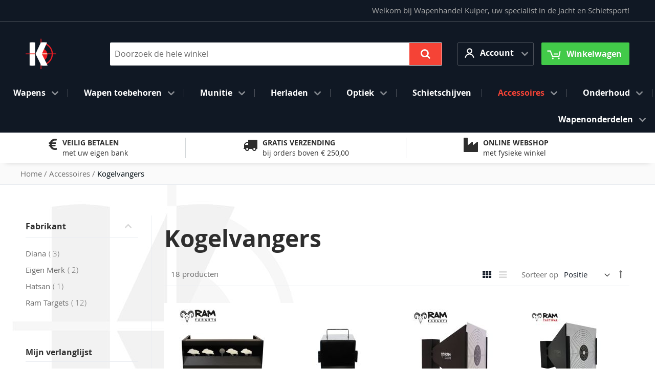

--- FILE ---
content_type: text/html; charset=UTF-8
request_url: https://www.wapenhandelkuiper.nl/accessoires/kogelvangers.html
body_size: 24103
content:
<!doctype html>
<html lang="nl">
    <head >
                <meta charset="utf-8"/>
<meta name="title" content="Kogelvangers - Accessoires  - Wapenhandel Kuiper BV"/>
<meta name="description" content="De wapenhandel voor al uw wapens en accessoires op het gebied van Jacht en Schietsport. Duizenden producten op voorraad in zowel onze Winkel als onze Webshop."/>
<meta name="robots" content="INDEX,FOLLOW"/>
<meta name="viewport" content="width=device-width, initial-scale=1"/>
<meta name="format-detection" content="telephone=no"/>
<title>Kogelvangers - Accessoires  - Wapenhandel Kuiper BV</title>

<link rel="preload" as="font" crossorigin="anonymous" href="https://www.wapenhandelkuiper.nl/static/version1751893011/frontend/Swissup/argento-stripes/nl_NL/fonts/opensans/light/opensans-300.woff2" />
<link rel="preload" as="font" crossorigin="anonymous" href="https://www.wapenhandelkuiper.nl/static/version1751893011/frontend/Swissup/argento-stripes/nl_NL/fonts/opensans/regular/opensans-400.woff2" />
<link rel="preload" as="font" crossorigin="anonymous" href="https://www.wapenhandelkuiper.nl/static/version1751893011/frontend/Swissup/argento-stripes/nl_NL/fonts/opensans/semibold/opensans-600.woff2" />
<link rel="preload" as="font" crossorigin="anonymous" href="https://www.wapenhandelkuiper.nl/static/version1751893011/frontend/Swissup/argento-stripes/nl_NL/fonts/opensans/bold/opensans-700.woff2" />
<link rel="preload" as="font" crossorigin="anonymous" href="https://www.wapenhandelkuiper.nl/static/version1751893011/frontend/Swissup/argento-stripes/nl_NL/Swissup_FontAwesome/font-awesome-4.7.0/fonts/fontawesome-webfont.woff2?v=4.7.0" />


                <link rel="stylesheet" type="text/css" media="all" href="https://www.wapenhandelkuiper.nl/static/version1751893011/_cache/merged/39b698264f90bc0b28302774046bede2.min.css" />
<link rel="stylesheet" type="text/css" media="screen and (min-width: 768px)" href="https://www.wapenhandelkuiper.nl/static/version1751893011/frontend/Swissup/argento-stripes/nl_NL/css/styles-l.min.css" />
<link rel="stylesheet" type="text/css" media="print" href="https://www.wapenhandelkuiper.nl/static/version1751893011/frontend/Swissup/argento-stripes/nl_NL/css/print.min.css" />






<link rel="canonical" href="https://www.wapenhandelkuiper.nl/accessoires/kogelvangers.html" />
<link rel="icon" type="image/x-icon" href="https://www.wapenhandelkuiper.nl/media/favicon/stores/1/wapenhandel-kuiper-favicon-32x32.png" />
<link rel="shortcut icon" type="image/x-icon" href="https://www.wapenhandelkuiper.nl/media/favicon/stores/1/wapenhandel-kuiper-favicon-32x32.png" />
<link rel="alternate" hreflang="nl-nl" href="https://www.wapenhandelkuiper.nl/accessoires/kogelvangers.html?___store=default" />
            
    </head>
    <body data-container="body"
          data-mage-init='{"loaderAjax": {}, "loader": { "icon": "https://www.wapenhandelkuiper.nl/static/version1751893011/frontend/Swissup/argento-stripes/nl_NL/images/loader-2.gif"}}'
        class="lightboxpro-advanced qty-switcher-arrows theme-editor-sticky page-with-filter swissup-ajaxsearch-loading page-products categorypath-accessoires-kogelvangers category-kogelvangers catalog-category-view page-layout-2columns-left" id="html-body">
        



<div class="cookie-status-message" id="cookie-status">
    The store will not work correctly when cookies are disabled.</div>




    <noscript>
        <div class="message global noscript">
            <div class="content">
                <p>
                    <strong>JavaScript lijkt te zijn uitgeschakeld in uw browser.</strong>
                    <span>
                        Voor de beste gebruikerservaring, zorg ervoor dat javascript ingeschakeld is voor uw browser.                    </span>
                </p>
            </div>
        </div>
    </noscript>

<link rel="stylesheet" property="stylesheet" type="text/css" href="https://www.wapenhandelkuiper.nl/media/swissup/argento/stripes/css/admin_backend.css?version=1701851590" media="all" /><div class="page-wrapper"><!--  -->
<div data-bind="scope: 'ajaxpro'">
    <div class="ajaxpro-wrapper" data-block="ajaxpro" data-bind="visible: isActive()">
        <!-- <button
            type="button"
            class="action action-auth-toggle"
            data-trigger="ajaxpro">
            <span data-bind="i18n: 'Modal Ajaxpro'"></span>
        </button> -->
        <div class="block-ajaxpro"
             style="display: none"
             data-bind="mageInit: {
                'Swissup_Ajaxpro/js/modal':{
                    'modalClass': 'ajaxpro-modal-dialog ajaxpro-modal-dialog-popup ajaxpro-popup-suggestpage-view',
                    'closeTimeout': 50,
                    'responsive': true,
                    'innerScroll': true,
                    'type': 'popup',
                    'buttons': [{
                        text: 'Ga verder met winkelen',
                        class: 'ajaxpro-continue-button',
                        click: function() {
                            this.closeModal();
                        }
                    }]
                }}">
            <div id="ajaxpro-checkout.cart"
                 data-bind="afterRender: afterRender, bindHtml: bindBlock('checkout.cart')">
            </div>
        </div>
    </div>
    <div id="ajaxpro-checkout.cart.fixes" data-bind="html: bindBlock('checkout.cart.fixes')"></div>
</div>
<header class="page-header"><div class="panel wrapper"><div class="panel header"><a class="action skip contentarea"
   href="#contentarea">
    <span>
        Ga naar de inhoud    </span>
</a>
<ul class="header links">    <li class="greet welcome" data-bind="scope: 'customer'">
        <!-- ko if: customer().fullname  -->
        <span class="logged-in"
              data-bind="text: new String('Welkom, %1!').
              replace('%1', customer().fullname)">
        </span>
        <!-- /ko -->
        <!-- ko ifnot: customer().fullname  -->
        <span class="not-logged-in"
              data-bind="text: 'Welkom bij Wapenhandel Kuiper, uw specialist in de Jacht en Schietsport!'"></span>
                <!-- /ko -->
    </li>
        
<!-- BLOCK customer --><!-- /BLOCK customer --><li class="link authorization-link" data-label="of">
    <a href="https://www.wapenhandelkuiper.nl/customer/account/login/referer/aHR0cHM6Ly93d3cud2FwZW5oYW5kZWxrdWlwZXIubmwvYWNjZXNzb2lyZXMva29nZWx2YW5nZXJzLmh0bWw~/"        >Inloggen</a>
</li>
<li><a href="https://www.wapenhandelkuiper.nl/customer/account/create/" id="idH37Wxs3F" >Account aanmaken</a></li></ul></div></div><div class="header wrapper"><div class="header content"><span data-action="toggle-nav" class="action nav-toggle"><span>Toggle Nav</span></span>
<a class="logo" href="https://www.wapenhandelkuiper.nl/" title="Wapenhandel Kuiper, uw specialist in de Jacht en Schietsport!">
        <img src="https://www.wapenhandelkuiper.nl/media/logo/stores/1/wapenhandel-kuiper-schietsport-jacht-logo.png"
         title="Wapenhandel Kuiper, uw specialist in de Jacht en Schietsport!"
         alt="Wapenhandel Kuiper, uw specialist in de Jacht en Schietsport!"
         width="207"         height="36"    />
</a>
<div class="block block-search">
    <div class="block block-title"><strong>Search</strong></div>
    <div class="block block-content">
        <form class="form minisearch" id="search_mini_form"
              action="https://www.wapenhandelkuiper.nl/search/" method="get">
                        <div class="field search">
                <label class="label" for="search" data-role="minisearch-label">
                    <span>Search</span>
                </label>
                <div class="control">
                    <input id="search"
                           data-mage-init='{
                            "quickSearch": {
                                "formSelector": "#search_mini_form",
                                "url": "https://www.wapenhandelkuiper.nl/search/ajax/suggest/",
                                "destinationSelector": "#search_autocomplete",
                                "minSearchLength": "3"
                            }
                        }'
                           type="text"
                           name="q"
                           value=""
                           placeholder="Doorzoek&#x20;de&#x20;hele&#x20;winkel"
                           class="input-text"
                           maxlength="128"
                           role="combobox"
                           aria-haspopup="false"
                           aria-autocomplete="both"
                           autocomplete="off"
                           aria-expanded="false"/>
                    <div id="search_autocomplete" class="search-autocomplete"></div>
                    <div class="nested">
    <a class="action advanced" href="https://www.wapenhandelkuiper.nl/catalogsearch/advanced/" data-action="advanced-search">
        Geavanceerd zoeken    </a>
</div>
                </div>
            </div>
            <div class="actions">
                <button type="submit"
                        title="Search"
                        class="action search"
                        aria-label="Search"
                >
                    <span>Search</span>
                </button>
            </div>
        </form>
    </div>
</div>
<div class="switcher customer switcher-customer" data-ui-id="customer-switcher" id="switcher-customer">
    <strong class="label switcher-label"><span>Account</span></strong>
    <div class="actions dropdown options switcher-options">
        <div class="action toggle switcher-trigger"
             id="switcher-customer-trigger"
             aria-label="Account"
             data-mage-init='{"dropdown":{}}'
             data-toggle="dropdown"
             data-trigger-keypress-button="true">
            <strong>
                <i class="icon"></i>
                <span class="text">Account</span>
            </strong>
        </div>
        <ul class="dropdown switcher-dropdown"><li><a href="https://www.wapenhandelkuiper.nl/customer/account/" id="idMYTsrSpT" >Account</a></li><li class="link wishlist" data-bind="scope: 'wishlist'">
    <a href="https://www.wapenhandelkuiper.nl/wishlist/">Mijn verlanglijst        <!-- ko if: wishlist().counter -->
        <span data-bind="text: wishlist().counter" class="counter qty"></span>
        <!-- /ko -->
    </a>
</li>

<li class="link authorization-link" data-label="of">
    <a href="https://www.wapenhandelkuiper.nl/customer/account/login/referer/aHR0cHM6Ly93d3cud2FwZW5oYW5kZWxrdWlwZXIubmwvYWNjZXNzb2lyZXMva29nZWx2YW5nZXJzLmh0bWw~/"        >Inloggen</a>
</li>
</ul>    </div>
</div>
<ul class="compare wrapper"><li class="item link compare" data-bind="scope: 'compareProducts'" data-role="compare-products-link">
    <a class="action compare no-display" title="Producten&#x20;vergelijken"
       data-bind="attr: {'href': compareProducts().listUrl}, css: {'no-display': !compareProducts().count}"
    >
        Producten vergelijken        <span class="counter qty" data-bind="text: compareProducts().countCaption"></span>
    </a>
</li>

</ul>
<div data-block="minicart" class="minicart-wrapper">
    <a class="action showcart" href="https://www.wapenhandelkuiper.nl/checkout/cart/"
       data-bind="scope: 'minicart_content'">
        <span class="text">Winkelwagen</span>
        <span class="counter qty empty"
              data-bind="css: { empty: !!getCartParam('summary_count') == false && !isLoading() },
               blockLoader: isLoading">
            <span class="counter-number">
                <!-- ko if: getCartParam('summary_count') -->
                <!-- ko text: getCartParam('summary_count').toLocaleString(window.LOCALE) --><!-- /ko -->
                <!-- /ko -->
            </span>
            <span class="counter-label">
            <!-- ko if: getCartParam('summary_count') -->
                <!-- ko text: getCartParam('summary_count').toLocaleString(window.LOCALE) --><!-- /ko -->
                <!-- ko i18n: 'items' --><!-- /ko -->
            <!-- /ko -->
            </span>
        </span>
    </a>
            <div class="block block-minicart"
             data-role="dropdownDialog"
             data-mage-init='{"dropdownDialog":{
                "appendTo":"[data-block=minicart]",
                "triggerTarget":".showcart",
                "timeout": "2000",
                "closeOnMouseLeave": false,
                "closeOnEscape": true,
                "triggerClass":"active",
                "parentClass":"active",
                "buttons":[]}}'>
            <div id="minicart-content-wrapper" data-bind="scope: 'minicart_content'">
                <!-- ko template: getTemplate() --><!-- /ko -->
            </div>
                    </div>
            
</div>
</div></div></header>    <div class="sections nav-sections">
                <div class="section-items nav-sections-items"
             data-mage-init='{"tabs":{"openedState":"active"}}'>
                                            <div class="section-item-title nav-sections-item-title"
                     data-role="collapsible">
                    <a class="nav-sections-item-switch"
                       data-toggle="switch" href="#store.menu">
                        Menu                    </a>
                </div>
                <div class="section-item-content nav-sections-item-content"
                     id="store.menu"
                     data-role="content">
                    
<nav class="swissup-navigationpro navpro navigation orientation-horizontal dropdown-level0-stick-center dropdown-right dropdown-bottom navpro-transformable"
    data-action="navigation">
    <ul id="navpro-topnav"
        class="navpro-menu "
        data-mage-init='{"navpro":{"level0":{"position":{"my":"center top","at":"center bottom"}},"position":{"my":"left top","at":"right top"},"mediaBreakpoint":"(max-width: 767px)"}}'
        >
        <li  class="li-item level0 nav-1 size-fullwidth category-item first level-top parent"><a href="https://www.wapenhandelkuiper.nl/wapens.html" class="level-top"><span>Wapens</span></a><div class="navpro-dropdown navpro-dropdown-level1 size-fullwidth" data-level="0"><div class="navpro-dropdown-inner"><div class="navpro-row gutters"><div class="navpro-col navpro-col-12"><ul class="children multicolumn multicolumn-4" data-columns="4"><li  class="li-item level1 nav-1-1 size-small category-item first parent-expanded"><a href="https://www.wapenhandelkuiper.nl/wapens/groot-kaliber-geweren.html" class=""><span>Groot kaliber geweren</span></a></li><li  class="li-item level1 nav-1-2 size-small category-item parent-expanded"><a href="https://www.wapenhandelkuiper.nl/wapens/klein-kaliber-geweren.html" class=""><span>Klein kaliber geweren</span></a></li><li  class="li-item level1 nav-1-3 size-small category-item parent-expanded"><a href="https://www.wapenhandelkuiper.nl/wapens/groot-kaliber-pistolen.html" class=""><span>Groot kaliber pistolen</span></a></li><li  class="li-item level1 nav-1-4 size-small category-item parent-expanded"><a href="https://www.wapenhandelkuiper.nl/wapens/klein-kaliber-pistolen.html" class=""><span>Klein kaliber pistolen</span></a></li><li  class="li-item level1 nav-1-5 size-small category-item parent-expanded"><a href="https://www.wapenhandelkuiper.nl/wapens/groot-kaliber-revolvers.html" class=""><span>Groot kaliber revolvers</span></a></li><li  class="li-item level1 nav-1-6 size-small category-item parent-expanded"><a href="https://www.wapenhandelkuiper.nl/wapens/klein-kaliber-revolvers.html" class=""><span>Klein kaliber revolvers</span></a></li><li  class="li-item level1 nav-1-7 size-small category-item parent-expanded"><a href="https://www.wapenhandelkuiper.nl/wapens/alarm-vogelafweer.html" class=""><span>Alarm / Vogelafweer</span></a></li><li  class="li-item level1 nav-1-8 size-small category-item parent-expanded"><a href="https://www.wapenhandelkuiper.nl/wapens/hagelgeweren.html" class=""><span>Hagelgeweren</span></a></li><li  class="li-item level1 nav-1-9 size-small category-item parent-expanded"><a href="https://www.wapenhandelkuiper.nl/wapens/luchtbuksen.html" class=""><span>Luchtbuksen</span></a></li><li  class="li-item level1 nav-1-10 size-small category-item parent-expanded"><a href="https://www.wapenhandelkuiper.nl/wapens/vrijgestelde-wapens-antiek.html" class=""><span>Vrijgestelde wapens / Antiek</span></a></li><li  class="li-item level1 nav-1-11 size-small category-item parent-expanded"><a href="https://www.wapenhandelkuiper.nl/wapens/western-replica-s.html" class=""><span>Western replica&#039;s</span></a></li><li  class="li-item level1 nav-1-12 size-small category-item last parent-expanded"><a href="https://www.wapenhandelkuiper.nl/wapens/wisselsets-lopen.html" class=""><span>Wisselsets / -lopen</span></a></li></ul></div></div></div><span class="navpro-shevron"></span></div></li><li  class="li-item level0 nav-2 size-fullwidth category-item level-top parent"><a href="https://www.wapenhandelkuiper.nl/wapen-toebehoren.html" class="level-top"><span>Wapen toebehoren</span></a><div class="navpro-dropdown navpro-dropdown-level1 size-fullwidth" data-level="0"><div class="navpro-dropdown-inner"><div class="navpro-row gutters"><div class="navpro-col navpro-col-12"><ul class="children multicolumn multicolumn-4" data-columns="4"><li  class="li-item level1 nav-2-1 size-small category-item first parent-expanded"><a href="https://www.wapenhandelkuiper.nl/wapen-toebehoren/chokes.html" class=""><span>Chokes</span></a></li><li  class="li-item level1 nav-2-2 size-small category-item parent-expanded"><a href="https://www.wapenhandelkuiper.nl/wapen-toebehoren/geluiddempers.html" class=""><span>Geluiddempers</span></a></li><li  class="li-item level1 nav-2-3 size-small category-item parent-expanded"><a href="https://www.wapenhandelkuiper.nl/wapen-toebehoren/handgrepen.html" class=""><span>Handgrepen</span></a></li><li  class="li-item level1 nav-2-4 size-small category-item parent-expanded"><a href="https://www.wapenhandelkuiper.nl/wapen-toebehoren/kolfplaten.html" class=""><span>Kolfplaten</span></a></li><li  class="li-item level1 nav-2-5 size-small category-item parent-expanded"><a href="https://www.wapenhandelkuiper.nl/wapen-toebehoren/kolven.html" class=""><span>Kolven</span></a></li><li  class="li-item level1 nav-2-6 size-small category-item parent-expanded"><a href="https://www.wapenhandelkuiper.nl/wapen-toebehoren/magazijnen.html" class=""><span>Magazijnen</span></a></li><li  class="li-item level1 nav-2-7 size-small category-item parent-expanded"><a href="https://www.wapenhandelkuiper.nl/wapen-toebehoren/mondingsremmen.html" class=""><span>Mondingsremmen</span></a></li><li  class="li-item level1 nav-2-8 size-small category-item parent-expanded"><a href="https://www.wapenhandelkuiper.nl/wapen-toebehoren/persluchtflessen-en-toebehoren.html" class=""><span>Perslucht &amp; Accessoires</span></a></li><li  class="li-item level1 nav-2-9 size-small category-item parent-expanded"><a href="https://www.wapenhandelkuiper.nl/wapen-toebehoren/trekkergroepen.html" class=""><span>Trekkergroepen</span></a></li><li  class="li-item level1 nav-2-10 size-small category-item parent-expanded"><a href="https://www.wapenhandelkuiper.nl/wapen-toebehoren/tweepootaccessoires.html" class=""><span>Tweepootaccessoires</span></a></li><li  class="li-item level1 nav-2-11 size-small category-item parent-expanded"><a href="https://www.wapenhandelkuiper.nl/wapen-toebehoren/tweepoten.html" class=""><span>Tweepoten</span></a></li><li  class="li-item level1 nav-2-12 size-small category-item last parent-expanded"><a href="https://www.wapenhandelkuiper.nl/wapen-toebehoren/verstelbare-vizieren.html" class=""><span>Verstelbare vizieren</span></a></li></ul></div></div></div><span class="navpro-shevron"></span></div></li><li  class="li-item level0 nav-3 size-fullwidth category-item level-top parent"><a href="https://www.wapenhandelkuiper.nl/munitie.html" class="level-top"><span>Munitie</span></a><div class="navpro-dropdown navpro-dropdown-level1 size-fullwidth" data-level="0"><div class="navpro-dropdown-inner"><div class="navpro-row gutters"><div class="navpro-col navpro-col-12"><ul class="children multicolumn multicolumn-4" data-columns="4"><li  class="li-item level1 nav-3-1 size-small category-item first parent-expanded"><a href="https://www.wapenhandelkuiper.nl/munitie/groot-kaliber-geweer.html" class=""><span>Groot kaliber geweer</span></a></li><li  class="li-item level1 nav-3-2 size-small category-item parent-expanded"><a href="https://www.wapenhandelkuiper.nl/munitie/groot-kaliber-pistool.html" class=""><span>Groot kaliber pistool</span></a></li><li  class="li-item level1 nav-3-3 size-small category-item parent-expanded"><a href="https://www.wapenhandelkuiper.nl/munitie/hagelpatronen.html" class=""><span>Hagelpatronen</span></a></li><li  class="li-item level1 nav-3-4 size-small category-item parent-expanded"><a href="https://www.wapenhandelkuiper.nl/munitie/lucht.html" class=""><span>Lucht</span></a></li><li  class="li-item level1 nav-3-5 size-small category-item parent-expanded"><a href="https://www.wapenhandelkuiper.nl/munitie/klein-kaliber-patronen.html" class=""><span>Klein kaliber</span></a></li><li  class="li-item level1 nav-3-6 size-small category-item parent-expanded"><a href="https://www.wapenhandelkuiper.nl/munitie/groot-kaliber-revolver.html" class=""><span>Groot kaliber revolver</span></a></li><li  class="li-item level1 nav-3-7 size-small category-item parent-expanded"><a href="https://www.wapenhandelkuiper.nl/munitie/jacht-kogelmunitie.html" class=""><span>Jacht Kogelmunitie</span></a></li><li  class="li-item level1 nav-3-8 size-small category-item last parent-expanded"><a href="https://www.wapenhandelkuiper.nl/munitie/alarm-vogelafweerpatronen.html" class=""><span>Alarm-/Vogelafweerpatronen</span></a></li></ul></div></div></div><span class="navpro-shevron"></span></div></li><li  class="li-item level0 nav-4 size-fullwidth category-item level-top parent"><a href="https://www.wapenhandelkuiper.nl/herladen.html" class="level-top"><span>Herladen</span></a><div class="navpro-dropdown navpro-dropdown-level1 size-fullwidth" data-level="0"><div class="navpro-dropdown-inner"><div class="navpro-row gutters"><div class="navpro-col navpro-col-12"><ul class="children multicolumn multicolumn-4" data-columns="4"><li  class="li-item level1 nav-4-1 size-small category-item first parent-expanded"><a href="https://www.wapenhandelkuiper.nl/herladen/accessoires-zelf-gieten.html" class=""><span>Accessoires zelf gieten</span></a></li><li  class="li-item level1 nav-4-2 size-small category-item parent-expanded"><a href="https://www.wapenhandelkuiper.nl/herladen/bullet-molds.html" class=""><span>Bullet Molds</span></a></li><li  class="li-item level1 nav-4-3 size-small category-item parent-expanded"><a href="https://www.wapenhandelkuiper.nl/herladen/die-sets.html" class=""><span>Die-sets</span></a></li><li  class="li-item level1 nav-4-4 size-small category-item parent-expanded"><a href="https://www.wapenhandelkuiper.nl/herladen/die-set-onderdelen-en-toebehoren.html" class=""><span>Die-set-onderdelen en -toebehoren</span></a></li><li  class="li-item level1 nav-4-5 size-small category-item parent-expanded"><a href="https://www.wapenhandelkuiper.nl/herladen/gereedschap.html" class=""><span>Gereedschap</span></a></li><li  class="li-item level1 nav-4-6 size-small category-item parent-expanded"><a href="https://www.wapenhandelkuiper.nl/herladen/herlaadpersen-en-herlaadonderdelen.html" class=""><span>Herlaadpersen en -onderdelen</span></a></li><li  class="li-item level1 nav-4-7 size-small category-item parent-expanded"><a href="https://www.wapenhandelkuiper.nl/herladen/hulzen.html" class=""><span>Hulzen</span></a></li><li  class="li-item level1 nav-4-8 size-small category-item parent-expanded"><a href="https://www.wapenhandelkuiper.nl/herladen/hulzen-bewerking-gereedschap.html" class=""><span>Hulzen bewerking gereedschap</span></a></li><li  class="li-item level1 nav-4-9 size-small category-item parent-expanded"><a href="https://www.wapenhandelkuiper.nl/herladen/hulzenreiniging.html" class=""><span>Hulzenreiniging</span></a></li><li  class="li-item level1 nav-4-10 size-small category-item parent-expanded"><a href="https://www.wapenhandelkuiper.nl/herladen/kogelpunten.html" class=""><span>Kogelpunten</span></a></li><li  class="li-item level1 nav-4-11 size-small category-item parent-expanded"><a href="https://www.wapenhandelkuiper.nl/herladen/kruit.html" class=""><span>Kruit</span></a></li><li  class="li-item level1 nav-4-12 size-small category-item parent-expanded"><a href="https://www.wapenhandelkuiper.nl/herladen/kruitweeg-en-doseerapparatuur.html" class=""><span>Kruitweeg- en doseerapparatuur</span></a></li><li  class="li-item level1 nav-4-13 size-small category-item parent-expanded"><a href="https://www.wapenhandelkuiper.nl/herladen/munitiedozen.html" class=""><span>Munitiedozen</span></a></li><li  class="li-item level1 nav-4-14 size-small category-item parent-expanded"><a href="https://www.wapenhandelkuiper.nl/herladen/shellholders.html" class=""><span>Shellholders</span></a></li><li  class="li-item level1 nav-4-15 size-small category-item parent-expanded"><a href="https://www.wapenhandelkuiper.nl/herladen/slaghoed-zetsystemen-en-accessoires.html" class=""><span>Slaghoed zetsystemen en accessoires</span></a></li><li  class="li-item level1 nav-4-16 size-small category-item last parent-expanded"><a href="https://www.wapenhandelkuiper.nl/herladen/slaghoedjes.html" class=""><span>Slaghoedjes</span></a></li></ul></div></div></div><span class="navpro-shevron"></span></div></li><li  class="li-item level0 nav-5 size-fullwidth category-item level-top parent"><a href="https://www.wapenhandelkuiper.nl/optiek.html" class="level-top"><span>Optiek</span></a><div class="navpro-dropdown navpro-dropdown-level1 size-fullwidth" data-level="0"><div class="navpro-dropdown-inner"><div class="navpro-row gutters"><div class="navpro-col navpro-col-12"><ul class="children multicolumn multicolumn-4" data-columns="4"><li  class="li-item level1 nav-5-1 size-small category-item first parent-expanded"><a href="https://www.wapenhandelkuiper.nl/optiek/adapters-optiek.html" class=""><span>Adapters</span></a></li><li  class="li-item level1 nav-5-2 size-small category-item parent-expanded"><a href="https://www.wapenhandelkuiper.nl/optiek/afstandsmeters.html" class=""><span>Afstandsmeters</span></a></li><li  class="li-item level1 nav-5-3 size-small category-item parent-expanded"><a href="https://www.wapenhandelkuiper.nl/optiek/beschermkappen.html" class=""><span>Beschermkappen</span></a></li><li  class="li-item level1 nav-5-4 size-small category-item parent-expanded"><a href="https://www.wapenhandelkuiper.nl/optiek/diopters.html" class=""><span>Diopters</span></a></li><li  class="li-item level1 nav-5-5 size-small category-item parent-expanded"><a href="https://www.wapenhandelkuiper.nl/optiek/montagerails.html" class=""><span>Montagerails</span></a></li><li  class="li-item level1 nav-5-6 size-small category-item parent-expanded"><a href="https://www.wapenhandelkuiper.nl/optiek/montages.html" class=""><span>Montages</span></a></li><li  class="li-item level1 nav-5-7 size-small category-item parent-expanded"><a href="https://www.wapenhandelkuiper.nl/optiek/nachtzichtkijkers.html" class=""><span>Nachtzichtkijkers</span></a></li><li  class="li-item level1 nav-5-8 size-small category-item parent-expanded"><a href="https://www.wapenhandelkuiper.nl/optiek/red-dots.html" class=""><span>Red Dots</span></a></li><li  class="li-item level1 nav-5-9 size-small category-item parent-expanded"><a href="https://www.wapenhandelkuiper.nl/optiek/richtkijkers.html" class=""><span>Richtkijkers</span></a></li><li  class="li-item level1 nav-5-10 size-small category-item parent-expanded"><a href="https://www.wapenhandelkuiper.nl/optiek/verrekijkers.html" class=""><span>Verrekijkers</span></a></li><li  class="li-item level1 nav-5-11 size-small category-item parent-expanded"><a href="https://www.wapenhandelkuiper.nl/optiek/warmtebeeldkijkers.html" class=""><span>Warmtebeeldkijkers</span></a></li><li  class="li-item level1 nav-5-12 size-small category-item last parent-expanded"><a href="https://www.wapenhandelkuiper.nl/optiek/wildcameras.html" class=""><span>Wildcamera&#039;s</span></a></li></ul></div></div></div><span class="navpro-shevron"></span></div></li><li  class="li-item level0 nav-6 size-fullwidth category-item level-top"><a href="https://www.wapenhandelkuiper.nl/schietschijven.html" class="level-top"><span>Schietschijven</span></a></li><li  class="li-item level0 nav-7 size-fullwidth category-item has-active level-top parent"><a href="https://www.wapenhandelkuiper.nl/accessoires.html" class="level-top"><span>Accessoires</span></a><div class="navpro-dropdown navpro-dropdown-level1 size-fullwidth" data-level="0"><div class="navpro-dropdown-inner"><div class="navpro-row gutters"><div class="navpro-col navpro-col-12"><ul class="children multicolumn multicolumn-4" data-columns="4"><li  class="li-item level1 nav-7-1 size-small category-item first parent-expanded"><a href="https://www.wapenhandelkuiper.nl/accessoires/batterijen.html" class=""><span>Batterijen</span></a></li><li  class="li-item level1 nav-7-2 size-small category-item parent-expanded"><a href="https://www.wapenhandelkuiper.nl/accessoires/co2.html" class=""><span>CO2</span></a></li><li  class="li-item level1 nav-7-3 size-small category-item parent-expanded"><a href="https://www.wapenhandelkuiper.nl/accessoires/dummy-s.html" class=""><span>Dummy&#039;s</span></a></li><li  class="li-item level1 nav-7-4 size-small category-item parent-expanded"><a href="https://www.wapenhandelkuiper.nl/accessoires/flimmerbanden.html" class=""><span>Tassen / Rugzakken</span></a></li><li  class="li-item level1 nav-7-5 size-small category-item parent-expanded"><a href="https://www.wapenhandelkuiper.nl/accessoires/foudralen.html" class=""><span>Foudralen</span></a></li><li  class="li-item level1 nav-7-6 size-small category-item parent-expanded"><a href="https://www.wapenhandelkuiper.nl/accessoires/gadgets.html" class=""><span>Gadgets</span></a></li><li  class="li-item level1 nav-7-7 size-small category-item parent-expanded"><a href="https://www.wapenhandelkuiper.nl/accessoires/gehoorbescherming.html" class=""><span>Gehoorbescherming</span></a></li><li  class="li-item level1 nav-7-8 size-small category-item parent-expanded"><a href="https://www.wapenhandelkuiper.nl/accessoires/geweerriemen.html" class=""><span>Geweerriemen</span></a></li><li  class="li-item level1 nav-7-9 size-small category-item parent-expanded"><a href="https://www.wapenhandelkuiper.nl/accessoires/geweersloten.html" class=""><span>Geweersloten</span></a></li><li  class="li-item level1 nav-7-10 size-small category-item parent-expanded"><a href="https://www.wapenhandelkuiper.nl/accessoires/geweersteunen.html" class=""><span>Geweersteunen</span></a></li><li  class="li-item level1 nav-7-11 size-small category-item parent-expanded"><a href="https://www.wapenhandelkuiper.nl/accessoires/handschoenen.html" class=""><span>Handschoenen</span></a></li><li  class="li-item level1 nav-7-12 size-small category-item parent-expanded"><a href="https://www.wapenhandelkuiper.nl/accessoires/holsters.html" class=""><span>Holsters</span></a></li><li  class="li-item level1 nav-7-13 size-small category-item parent-expanded"><a href="https://www.wapenhandelkuiper.nl/accessoires/jachtaccessoires.html" class=""><span>Jachtaccessoires</span></a></li><li  class="li-item level1 nav-7-14 size-small category-item parent-expanded"><a href="https://www.wapenhandelkuiper.nl/accessoires/koffers.html" class=""><span>Koffers</span></a></li><li  class="li-item level1 nav-7-15 size-small category-item active parent-expanded"><a href="https://www.wapenhandelkuiper.nl/accessoires/kogelvangers.html" class=""><span>Kogelvangers</span></a></li><li  class="li-item level1 nav-7-16 size-small category-item parent-expanded"><a href="https://www.wapenhandelkuiper.nl/accessoires/lampen.html" class=""><span>Lampen</span></a></li><li  class="li-item level1 nav-7-17 size-small category-item parent-expanded"><a href="https://www.wapenhandelkuiper.nl/accessoires/messen.html" class=""><span>Messen</span></a></li><li  class="li-item level1 nav-7-18 size-small category-item parent-expanded"><a href="https://www.wapenhandelkuiper.nl/accessoires/petten-hoofddeksels.html" class=""><span>Petten / hoofddeksels</span></a></li><li  class="li-item level1 nav-7-19 size-small category-item parent-expanded"><a href="https://www.wapenhandelkuiper.nl/accessoires/schietbrillen.html" class=""><span>Schietbrillen</span></a></li><li  class="li-item level1 nav-7-20 size-small category-item parent-expanded"><a href="https://www.wapenhandelkuiper.nl/accessoires/schietdoelen-lucht.html" class=""><span>Schietdoelen (lucht)</span></a></li><li  class="li-item level1 nav-7-21 size-small category-item parent-expanded"><a href="https://www.wapenhandelkuiper.nl/accessoires/schietvesten.html" class=""><span>Schietvesten</span></a><div class="navpro-dropdown-expanded navpro-dropdown-level2 size-small" data-level="1"><div class="navpro-dropdown-inner"><div class="navpro-row gutters"><div class="navpro-col navpro-col-12"><ul class="children" data-columns="1"><li  class="li-item level2 nav-7-21-1 size-small category-item first last"><a href="https://www.wapenhandelkuiper.nl/accessoires/schietvest.html" class=""><span>Schietvesten</span></a></li></ul></div></div></div></div></li><li  class="li-item level1 nav-7-22 size-small category-item parent-expanded"><a href="https://www.wapenhandelkuiper.nl/accessoires/schoonmaak-bok-gun-vise.html" class=""><span>Schoonmaak bok (Gun Vise)</span></a></li><li  class="li-item level1 nav-7-23 size-small category-item parent-expanded"><a href="https://www.wapenhandelkuiper.nl/accessoires/sig-sauer-accessoires.html" class=""><span>Sig-Sauer accessoires</span></a></li><li  class="li-item level1 nav-7-24 size-small category-item parent-expanded"><a href="https://www.wapenhandelkuiper.nl/accessoires/snelheidsmeters.html" class=""><span>Snelheidsmeters</span></a></li><li  class="li-item level1 nav-7-25 size-small category-item parent-expanded"><a href="https://www.wapenhandelkuiper.nl/accessoires/swiss-arms-accessoires.html" class=""><span>Swiss Arms accessoires</span></a></li><li  class="li-item level1 nav-7-26 size-small category-item parent-expanded"><a href="https://www.wapenhandelkuiper.nl/accessoires/wapenkluizen.html" class=""><span>Wapenkluizen</span></a></li><li  class="li-item level1 nav-7-27 size-small category-item parent-expanded"><a href="https://www.wapenhandelkuiper.nl/accessoires/zandzakken-inschietbok.html" class=""><span>Zandzakken / inschietbok</span></a></li><li  class="li-item level1 nav-7-28 size-small category-item last parent-expanded"><a href="https://www.wapenhandelkuiper.nl/accessoires/zwartkruitaccessoires.html" class=""><span>Zwartkruitaccessoires</span></a></li></ul></div></div></div><span class="navpro-shevron"></span></div></li><li  class="li-item level0 nav-8 size-fullwidth category-item level-top parent"><a href="https://www.wapenhandelkuiper.nl/onderhoud.html" class="level-top"><span>Onderhoud</span></a><div class="navpro-dropdown navpro-dropdown-level1 size-fullwidth" data-level="0"><div class="navpro-dropdown-inner"><div class="navpro-row gutters"><div class="navpro-col navpro-col-12"><ul class="children multicolumn multicolumn-4" data-columns="4"><li  class="li-item level1 nav-8-1 size-small category-item first parent-expanded"><a href="https://www.wapenhandelkuiper.nl/onderhoud/blauwmiddelen.html" class=""><span>Blauwmiddelen</span></a></li><li  class="li-item level1 nav-8-2 size-small category-item parent-expanded"><a href="https://www.wapenhandelkuiper.nl/onderhoud/gereedschappen.html" class=""><span>Gereedschappen</span></a></li><li  class="li-item level1 nav-8-3 size-small category-item parent-expanded"><a href="https://www.wapenhandelkuiper.nl/onderhoud/kolfolien.html" class=""><span>Kolfoliën</span></a></li><li  class="li-item level1 nav-8-4 size-small category-item parent-expanded"><a href="https://www.wapenhandelkuiper.nl/onderhoud/reiningsmiddelen.html" class=""><span>Reiningsmiddelen</span></a></li><li  class="li-item level1 nav-8-5 size-small category-item parent-expanded"><a href="https://www.wapenhandelkuiper.nl/onderhoud/olien-en-vetten.html" class=""><span>Oliën en vetten</span></a></li><li  class="li-item level1 nav-8-6 size-small category-item parent-expanded"><a href="https://www.wapenhandelkuiper.nl/onderhoud/poetssetjes.html" class=""><span>Poetssetjes</span></a></li><li  class="li-item level1 nav-8-7 size-small category-item parent-expanded"><a href="https://www.wapenhandelkuiper.nl/onderhoud/poetsstokadapters.html" class=""><span>Poetsstokadapters</span></a></li><li  class="li-item level1 nav-8-8 size-small category-item parent-expanded"><a href="https://www.wapenhandelkuiper.nl/onderhoud/poetsstokgeleiders.html" class=""><span>Poetsstokgeleiders</span></a></li><li  class="li-item level1 nav-8-9 size-small category-item parent-expanded"><a href="https://www.wapenhandelkuiper.nl/onderhoud/poetsstokken.html" class=""><span>Poetsstokken</span></a></li><li  class="li-item level1 nav-8-10 size-small category-item parent-expanded"><a href="https://www.wapenhandelkuiper.nl/onderhoud/reinigingskoorden.html" class=""><span>Reinigingskoorden</span></a></li><li  class="li-item level1 nav-8-11 size-small category-item parent-expanded"><a href="https://www.wapenhandelkuiper.nl/onderhoud/schoonmaakborstels.html" class=""><span>Schoonmaakborstels</span></a></li><li  class="li-item level1 nav-8-12 size-small category-item last parent-expanded"><a href="https://www.wapenhandelkuiper.nl/onderhoud/schoonmaakpatches-schoonmaakproppen.html" class=""><span>Schoonmaakpatches en -proppen</span></a></li></ul></div></div></div><span class="navpro-shevron"></span></div></li><li  class="li-item level0 nav-9 size-fullwidth category-item last level-top parent"><a href="https://www.wapenhandelkuiper.nl/wapenonderdelen.html" class="level-top"><span>Wapenonderdelen</span></a><div class="navpro-dropdown navpro-dropdown-level1 size-fullwidth" data-level="0"><div class="navpro-dropdown-inner"><div class="navpro-row gutters"><div class="navpro-col navpro-col-12"><ul class="children multicolumn multicolumn-4" data-columns="4"><li  class="li-item level1 nav-9-1 size-small category-item first parent-expanded"><a href="https://www.wapenhandelkuiper.nl/wapenonderdelen/30m1-karabijn.html" class=""><span>.30M1 karabijn</span></a></li><li  class="li-item level1 nav-9-2 size-small category-item parent-expanded"><a href="https://www.wapenhandelkuiper.nl/wapenonderdelen/anschutz.html" class=""><span>Anschutz</span></a></li><li  class="li-item level1 nav-9-3 size-small category-item parent-expanded"><a href="https://www.wapenhandelkuiper.nl/wapenonderdelen/armi-sport.html" class=""><span>Armi Sport</span></a></li><li  class="li-item level1 nav-9-4 size-small category-item parent-expanded"><a href="https://www.wapenhandelkuiper.nl/wapenonderdelen/ar15.html" class=""><span>AR15</span></a></li><li  class="li-item level1 nav-9-5 size-small category-item parent-expanded"><a href="https://www.wapenhandelkuiper.nl/wapenonderdelen/beretta.html" class=""><span>Beretta</span></a></li><li  class="li-item level1 nav-9-6 size-small category-item parent-expanded"><a href="https://www.wapenhandelkuiper.nl/wapenonderdelen/blaser.html" class=""><span>Blaser</span></a></li><li  class="li-item level1 nav-9-7 size-small category-item parent-expanded"><a href="https://www.wapenhandelkuiper.nl/wapenonderdelen/browning.html" class=""><span>Browning</span></a></li><li  class="li-item level1 nav-9-8 size-small category-item parent-expanded"><a href="https://www.wapenhandelkuiper.nl/wapenonderdelen/bsa.html" class=""><span>BSA</span></a></li><li  class="li-item level1 nav-9-9 size-small category-item parent-expanded"><a href="https://www.wapenhandelkuiper.nl/wapenonderdelen/ciener.html" class=""><span>Ciener</span></a></li><li  class="li-item level1 nav-9-10 size-small category-item parent-expanded"><a href="https://www.wapenhandelkuiper.nl/wapenonderdelen/colt.html" class=""><span>Colt</span></a></li><li  class="li-item level1 nav-9-11 size-small category-item parent-expanded"><a href="https://www.wapenhandelkuiper.nl/wapenonderdelen/cz.html" class=""><span>CZ</span></a></li><li  class="li-item level1 nav-9-12 size-small category-item parent-expanded"><a href="https://www.wapenhandelkuiper.nl/wapenonderdelen/diana.html" class=""><span>Diana</span></a></li><li  class="li-item level1 nav-9-13 size-small category-item parent-expanded"><a href="https://www.wapenhandelkuiper.nl/wapenonderdelen/erma.html" class=""><span>Erma</span></a></li><li  class="li-item level1 nav-9-14 size-small category-item parent-expanded"><a href="https://www.wapenhandelkuiper.nl/wapenonderdelen/feinwerkbau.html" class=""><span>Feinwerkbau</span></a></li><li  class="li-item level1 nav-9-15 size-small category-item parent-expanded"><a href="https://www.wapenhandelkuiper.nl/wapenonderdelen/fn-herstal.html" class=""><span>FN-Herstal</span></a></li><li  class="li-item level1 nav-9-16 size-small category-item parent-expanded"><a href="https://www.wapenhandelkuiper.nl/wapenonderdelen/gamo.html" class=""><span>Gamo</span></a></li><li  class="li-item level1 nav-9-17 size-small category-item parent-expanded"><a href="https://www.wapenhandelkuiper.nl/wapenonderdelen/glock.html" class=""><span>Glock</span></a></li><li  class="li-item level1 nav-9-18 size-small category-item parent-expanded"><a href="https://www.wapenhandelkuiper.nl/wapenonderdelen/hammerli.html" class=""><span>Hammerli</span></a></li><li  class="li-item level1 nav-9-19 size-small category-item parent-expanded"><a href="https://www.wapenhandelkuiper.nl/wapenonderdelen/mauser.html" class=""><span>Mauser</span></a></li><li  class="li-item level1 nav-9-20 size-small category-item parent-expanded"><a href="https://www.wapenhandelkuiper.nl/wapenonderdelen/pedersoli.html" class=""><span>Pedersoli</span></a></li><li  class="li-item level1 nav-9-21 size-small category-item parent-expanded"><a href="https://www.wapenhandelkuiper.nl/wapenonderdelen/remington.html" class=""><span>Remington</span></a></li><li  class="li-item level1 nav-9-22 size-small category-item parent-expanded"><a href="https://www.wapenhandelkuiper.nl/wapenonderdelen/sig.html" class=""><span>Sig</span></a></li><li  class="li-item level1 nav-9-23 size-small category-item parent-expanded"><a href="https://www.wapenhandelkuiper.nl/wapenonderdelen/sig-sauer.html" class=""><span>Sig Sauer</span></a></li><li  class="li-item level1 nav-9-24 size-small category-item parent-expanded"><a href="https://www.wapenhandelkuiper.nl/wapenonderdelen/smith-wesson.html" class=""><span>Smith &amp; Wesson</span></a></li><li  class="li-item level1 nav-9-25 size-small category-item parent-expanded"><a href="https://www.wapenhandelkuiper.nl/wapenonderdelen/tisas.html" class=""><span>Tisas</span></a></li><li  class="li-item level1 nav-9-26 size-small category-item parent-expanded"><a href="https://www.wapenhandelkuiper.nl/wapenonderdelen/swiss-arms.html" class=""><span>Swiss Arms</span></a></li><li  class="li-item level1 nav-9-27 size-small category-item parent-expanded"><a href="https://www.wapenhandelkuiper.nl/wapenonderdelen/uberti.html" class=""><span>Uberti</span></a></li><li  class="li-item level1 nav-9-28 size-small category-item parent-expanded"><a href="https://www.wapenhandelkuiper.nl/wapenonderdelen/umarex.html" class=""><span>Umarex</span></a></li><li  class="li-item level1 nav-9-29 size-small category-item last parent-expanded"><a href="https://www.wapenhandelkuiper.nl/wapenonderdelen/weihrauch.html" class=""><span>Weihrauch</span></a></li></ul></div></div></div><span class="navpro-shevron"></span></div></li>            </ul>

    </nav>


                </div>
                                            <div class="section-item-title nav-sections-item-title"
                     data-role="collapsible">
                    <a class="nav-sections-item-switch"
                       data-toggle="switch" href="#store.links">
                        Account                    </a>
                </div>
                <div class="section-item-content nav-sections-item-content"
                     id="store.links"
                     data-role="content">
                    <!-- Account links -->                </div>
                                    </div>
    </div>
<div class="top-container">
<div class="placeholder-argento_stripes_content_top hidden-xs" data-content-type="easybannerplaceholder">
    <div class="easybanner-placeholder-wrapper">
                    <div class="easybanner-banner banner-argento-stripes-benefits"
        data-class="easybanner-banner banner-argento-stripes-benefits"
        id="banner-argento-stripes-benefits"
        data-content-type="easybanner"
        data-mode="html"
        data-target="popup"
    >
            <div>
    <div class="icon"><i class="fa fa-2x fa-eur"></i></div>
    <div class="content">
        <div class="title">VEILIG BETALEN</div>
        <div class="text">met uw eigen bank</div>
    </div>
</div>
<div class="separator"></div>
<div>
    <div class="icon"><i class="fa fa-2x fa-truck"></i></div>
    <div class="content">
        <div class="title">GRATIS VERZENDING</div>
        <div class="text">bij orders boven &euro; 250,00</div>
    </div>
</div>
<div class="separator"></div>
<div>
    <div class="icon"><i class="fa fa-2x fa-industry"></i></div>
    <div class="content">
        <div class="title">ONLINE WEBSHOP</div>
        <div class="text">met fysieke winkel</div>
    </div>
</div>    
        </div>
        </div>
</div>
</div><div class="breadcrumbs">
    <ul class="items">
                    <li class="item home">
                            <a href="https://www.wapenhandelkuiper.nl/"
                   title="Ga naar homepagina">
                    Home                </a>
                        </li>
                    <li class="item category38">
                            <a href="https://www.wapenhandelkuiper.nl/accessoires.html"
                   title="">
                    Accessoires                </a>
                        </li>
                    <li class="item category76">
                            <strong>Kogelvangers</strong>
                        </li>
            </ul>
</div>
<main id="maincontent" class="page-main"><a id="contentarea" tabindex="-1"></a>
<div class="page messages"><div data-placeholder="messages"></div>
<div data-bind="scope: 'messages'">
    <!-- ko if: cookieMessagesObservable() && cookieMessagesObservable().length > 0 -->
    <div aria-atomic="true" role="alert" class="messages" data-bind="foreach: {
        data: cookieMessagesObservable(), as: 'message'
    }">
        <div data-bind="attr: {
            class: 'message-' + message.type + ' ' + message.type + ' message',
            'data-ui-id': 'message-' + message.type
        }">
            <div data-bind="html: $parent.prepareMessageForHtml(message.text)"></div>
        </div>
    </div>
    <!-- /ko -->

    <div aria-atomic="true" role="alert" class="messages" data-bind="foreach: {
        data: messages().messages, as: 'message'
    }, afterRender: purgeMessages">
        <div data-bind="attr: {
            class: 'message-' + message.type + ' ' + message.type + ' message',
            'data-ui-id': 'message-' + message.type
        }">
            <div data-bind="html: $parent.prepareMessageForHtml(message.text)"></div>
        </div>
    </div>
</div>


</div><div class="columns"><div class="sidebar sidebar-main">
    <div class="block filter" id="layered-filter-block" data-mage-init='
    {
        "collapsible":
        {
            "openedState": "active",
            "collapsible": true,
            "active": false,
            "collateral":
            {
                "openedState": "filter-active",
                "element": "body"
            }
        }
    }'>
                <div class="block-title filter-title" data-count="0">
            <strong data-role="title">Filteren</strong>
        </div>
        <div class="block-content filter-content">
            
                                                                                                                                                                                                                                                                                                                                                                                        <strong role="heading" aria-level="2" class="block-subtitle filter-subtitle">Selectie verfijnen</strong>
                        <div class="filter-options" id="narrow-by-list" data-role="content" data-mage-init='
                        {
                            "accordion":
                            {
                                "openedState": "active",
                                "collapsible": true,
                                "active": false,
                                "multipleCollapsible": false
                            }
                        }'>
                                            <div data-role="collapsible" class="filter-options-item">
                        <div data-role="title" class="filter-options-title">Fabrikant</div>
                        <div data-role="content" class="filter-options-content">
<ol class="items">
            <li class="item">
                            <a
                    href="https://www.wapenhandelkuiper.nl/accessoires/kogelvangers/fabrikant-diana.html"
                    rel="nofollow"
                >Diana<span
                        class="count">
                            3<span
                            class="filter-count-label">producten</span></span>
                    </a>
                    </li>
            <li class="item">
                            <a
                    href="https://www.wapenhandelkuiper.nl/accessoires/kogelvangers/fabrikant-eigen-merk.html"
                    rel="nofollow"
                >Eigen Merk<span
                        class="count">
                            2<span
                            class="filter-count-label">producten</span></span>
                    </a>
                    </li>
            <li class="item">
                            <a
                    href="https://www.wapenhandelkuiper.nl/accessoires/kogelvangers/fabrikant-hatsan.html"
                    rel="nofollow"
                >Hatsan<span
                        class="count">
                            1<span
                            class="filter-count-label">                                product</span></span>
                    </a>
                    </li>
            <li class="item">
                            <a
                    href="https://www.wapenhandelkuiper.nl/accessoires/kogelvangers/fabrikant-ram-targets.html"
                    rel="nofollow"
                >Ram Targets<span
                        class="count">
                            12<span
                            class="filter-count-label">producten</span></span>
                    </a>
                    </li>
    </ol>
</div>
                    </div>
                                                                                                                                                                                                                                                                                                                                                                                                                                                                                                                                                                                                                                                                                                                                                                                                                                                                                                                                                                                                                                                                                                                                                                                                                                                                                                                                                                                                                                                                                                                                                                                                                                                                                                                                                                                                                                                                                                                                                                                                                                                                                                                                                                                                                                                                                                                                                                                                                    </div>
                    </div>
    </div>
</div><div class="column main"><div class="page-title-wrapper">
    <h1 class="page-title"
         id="page-title-heading"                     aria-labelledby="page-title-heading&#x20;toolbar-amount"
        >
        <span class="base" data-ui-id="page-title-wrapper" >Kogelvangers</span>    </h1>
    </div>
<input name="form_key" type="hidden" value="zXrRpW7T6qNz0R93" /><div id="authenticationPopup" data-bind="scope:'authenticationPopup', style: {display: 'none'}">
            <!-- ko template: getTemplate() --><!-- /ko -->
        
</div>




                <div class="toolbar toolbar-products" data-mage-init='{"productListToolbarForm":{"mode":"product_list_mode","direction":"product_list_dir","order":"product_list_order","limit":"product_list_limit","modeDefault":"grid","directionDefault":"asc","orderDefault":"position","limitDefault":20,"url":"https:\/\/www.wapenhandelkuiper.nl\/accessoires\/kogelvangers.html","formKey":"zXrRpW7T6qNz0R93","post":false}}'>
                                        <div class="modes">
                            <strong class="modes-label" id="modes-label">Tonen als</strong>
                                                <strong title="Foto-tabel"
                            class="modes-mode active mode-grid"
                            data-value="grid">
                        <span>Foto-tabel</span>
                    </strong>
                                                                <a class="modes-mode mode-list"
                       title="Lijst"
                       href="#"
                       data-role="mode-switcher"
                       data-value="list"
                       id="mode-list"
                       aria-labelledby="modes-label mode-list">
                        <span>Lijst</span>
                    </a>
                                        </div>
                        <p class="toolbar-amount" id="toolbar-amount">
            <span class="toolbar-number">18</span> producten    </p>
                            <div class="toolbar-sorter sorter">
    <label class="sorter-label" for="sorter">Sorteer op</label>
    <select id="sorter" data-role="sorter" class="sorter-options">
                    <option value="position"
                                    selected="selected"
                                >
                Positie            </option>
                    <option value="name"
                                >
                Product Naam            </option>
                    <option value="price"
                                >
                prijs            </option>
            </select>
            <a title="Van&#x20;hoog&#x20;naar&#x20;laag&#x20;sorteren"
           href="#"
           class="action sorter-action sort-asc"
           data-role="direction-switcher"
           data-value="desc">
            <span>Van hoog naar laag sorteren</span>
        </a>
    </div>
                        </div>
    
    
    <div class="products wrapper grid products-grid">
                <ol class="products list items product-items">
                                        <li class="item product product-item">                <div class="product-item-info" data-container="product-grid">
                                        <div class="prolabels-wrapper">
                                                                        <a href="https://www.wapenhandelkuiper.nl/ram-target-wild-boar.html" class="product photo product-item-photo" tabindex="-1">
                            <span class="product-image-container product-image-container-4973">
    <span class="product-image-wrapper">
        <img class="product-image-photo"
                        src="https://www.wapenhandelkuiper.nl/media/catalog/product/cache/f2dfc0e062ef52210b64b7bbcecb985d/r/a/ram-target-wild-boar-schietkast-wapenhandel-kuiper.jpg"
            loading="lazy"
            width="170"
            height="170"
            alt="Ram&#x20;Target,&#x20;Schietkast&#x20;Wild&#x20;Boar"/></span>
</span>
<style>.product-image-container-4973 {
    width: 170px;
    height: auto;
    aspect-ratio: 170 / 170;
}
.product-image-container-4973 span.product-image-wrapper {
    height: 100%;
    width: 100%;
}
@supports not (aspect-ratio: auto) { 
    .product-image-container-4973 span.product-image-wrapper {
        padding-bottom: 100%;
    }
}</style>                                                    </a>
                                            </div>
                    <div class="product details product-item-details">
                                                <strong class="product name product-item-name">
                            <a class="product-item-link"
                               href="https://www.wapenhandelkuiper.nl/ram-target-wild-boar.html">
                                Ram Target, Schietkast Wild Boar                            </a>
                        </strong>
                        <div class="price-box price-final_price" data-role="priceBox" data-product-id="4973" data-price-box="product-id-4973">
    

<span class="price-container price-final_price&#x20;tax&#x20;weee"
        >
        <span  id="product-price-4973"                data-price-amount="49.95"
        data-price-type="finalPrice"
        class="price-wrapper "
    ><span class="price">€ 49,95</span></span>
        </span>

</div>
                        
                                                
                        <div class="product-item-inner">
                            <div class="product actions product-item-actions">
    <div class="actions-primary">
                                <form data-role="tocart-form" action="https://www.wapenhandelkuiper.nl/checkout/cart/add/uenc/aHR0cHM6Ly93d3cud2FwZW5oYW5kZWxrdWlwZXIubmwvYWNjZXNzb2lyZXMva29nZWx2YW5nZXJzLmh0bWw~/product/4973/" method="post">
                <input type="hidden" name="product" value="4973">
                <input type="hidden" name="uenc" value="[base64]~~">
                <input name="form_key" type="hidden" value="zXrRpW7T6qNz0R93" />                <button type="submit"
                        title="In Winkelwagen"
                        class="action tocart primary">
                    <span>In Winkelwagen</span>
                </button>
            </form>
            </div>
    <div data-role="add-to-links" class="actions-secondary">
                    <a href="#"
               class="action towishlist"
               title="Voeg toe aan verlanglijst"
               aria-label="Voeg toe aan verlanglijst"
               data-post='{"action":"https:\/\/www.wapenhandelkuiper.nl\/wishlist\/index\/add\/","data":{"product":4973,"uenc":"aHR0cHM6Ly93d3cud2FwZW5oYW5kZWxrdWlwZXIubmwvYWNjZXNzb2lyZXMva29nZWx2YW5nZXJzLmh0bWw~"}}'
               data-action="add-to-wishlist"
               role="button">
                <span>Voeg toe aan verlanglijst</span>
            </a>
                                    <a href="#"
               class="action tocompare"
               title="Toevoegen om te vergelijken"
               aria-label="Toevoegen om te vergelijken"
               data-post='{"action":"https:\/\/www.wapenhandelkuiper.nl\/catalog\/product_compare\/add\/","data":{"product":"4973","uenc":"aHR0cHM6Ly93d3cud2FwZW5oYW5kZWxrdWlwZXIubmwvYWNjZXNzb2lyZXMva29nZWx2YW5nZXJzLmh0bWw~"}}'
               role="button">
                <span>Toevoegen om te vergelijken</span>
            </a>
            </div>
</div>
                                                    </div>
                                            </div>
                </div>
                                            </li><li class="item product product-item">                <div class="product-item-info" data-container="product-grid">
                                        <div class="prolabels-wrapper">
                                                                        <a href="https://www.wapenhandelkuiper.nl/kogelvanger-metaal-exra-sterk-23x23-cm.html" class="product photo product-item-photo" tabindex="-1">
                            <span class="product-image-container product-image-container-5200">
    <span class="product-image-wrapper">
        <img class="product-image-photo"
                        src="https://www.wapenhandelkuiper.nl/media/catalog/product/cache/f2dfc0e062ef52210b64b7bbcecb985d/s/c/schietkast-metaal-zware-uitvoering-maat-23x23cm-heavy-wapenhandel-kuiper.jpg"
            loading="lazy"
            width="170"
            height="170"
            alt="Kogelvanger&#x20;Metaal&#x20;Extra&#x20;Sterk&#x20;23x23&#x20;cm"/></span>
</span>
<style>.product-image-container-5200 {
    width: 170px;
    height: auto;
    aspect-ratio: 170 / 170;
}
.product-image-container-5200 span.product-image-wrapper {
    height: 100%;
    width: 100%;
}
@supports not (aspect-ratio: auto) { 
    .product-image-container-5200 span.product-image-wrapper {
        padding-bottom: 100%;
    }
}</style>                            <span class="hover-image-container product-image-container product-image-container-5200"
    style="--image-container-width: 170px; --image-container-aspect-ratio: 170/170;">
    <span class="product-image-wrapper">
        <img class="hover-image product-image-photo"             src="https://www.wapenhandelkuiper.nl/media/catalog/product/cache/f2dfc0e062ef52210b64b7bbcecb985d/k/o/kogelvanger-serk-metaal-23-x-23-cm-wapenhandel-kuiper.jpg"
            loading="lazy"
            width="170"
            height="170"
            alt="Kogelvanger Metaal Extra Sterk 23x23 cm"/>
    </span>
</span>
                        </a>
                                            </div>
                    <div class="product details product-item-details">
                                                <strong class="product name product-item-name">
                            <a class="product-item-link"
                               href="https://www.wapenhandelkuiper.nl/kogelvanger-metaal-exra-sterk-23x23-cm.html">
                                Kogelvanger Metaal Extra Sterk 23x23 cm                            </a>
                        </strong>
                        <div class="price-box price-final_price" data-role="priceBox" data-product-id="5200" data-price-box="product-id-5200">
    

<span class="price-container price-final_price&#x20;tax&#x20;weee"
        >
        <span  id="product-price-5200"                data-price-amount="95"
        data-price-type="finalPrice"
        class="price-wrapper "
    ><span class="price">€ 95,00</span></span>
        </span>

</div>
                        
                                                
                        <div class="product-item-inner">
                            <div class="product actions product-item-actions">
    <div class="actions-primary">
                                    <div class="stock unavailable"><span>Niet op voorraad</span></div>
                        </div>
    <div data-role="add-to-links" class="actions-secondary">
                    <a href="#"
               class="action towishlist"
               title="Voeg toe aan verlanglijst"
               aria-label="Voeg toe aan verlanglijst"
               data-post='{"action":"https:\/\/www.wapenhandelkuiper.nl\/wishlist\/index\/add\/","data":{"product":5200,"uenc":"aHR0cHM6Ly93d3cud2FwZW5oYW5kZWxrdWlwZXIubmwvYWNjZXNzb2lyZXMva29nZWx2YW5nZXJzLmh0bWw~"}}'
               data-action="add-to-wishlist"
               role="button">
                <span>Voeg toe aan verlanglijst</span>
            </a>
                                    <a href="#"
               class="action tocompare"
               title="Toevoegen om te vergelijken"
               aria-label="Toevoegen om te vergelijken"
               data-post='{"action":"https:\/\/www.wapenhandelkuiper.nl\/catalog\/product_compare\/add\/","data":{"product":"5200","uenc":"aHR0cHM6Ly93d3cud2FwZW5oYW5kZWxrdWlwZXIubmwvYWNjZXNzb2lyZXMva29nZWx2YW5nZXJzLmh0bWw~"}}'
               role="button">
                <span>Toevoegen om te vergelijken</span>
            </a>
            </div>
</div>
                                                    </div>
                                            </div>
                </div>
                                            </li><li class="item product product-item">                <div class="product-item-info" data-container="product-grid">
                                        <div class="prolabels-wrapper">
                                                                        <a href="https://www.wapenhandelkuiper.nl/ram-schietkast-trechter-14x14cm-rt001.html" class="product photo product-item-photo" tabindex="-1">
                            <span class="product-image-container product-image-container-5248">
    <span class="product-image-wrapper">
        <img class="product-image-photo"
                        src="https://www.wapenhandelkuiper.nl/media/catalog/product/cache/f2dfc0e062ef52210b64b7bbcecb985d/r/a/ram-targets-schietkast-trechter-model-rt001-14x14cm-wapenhandel-kuiper.jpg"
            loading="lazy"
            width="170"
            height="170"
            alt="RAM&#x20;Schietkast&#x20;Trechtermodel&#x20;14x14cm&#x20;&#x23;RT001"/></span>
</span>
<style>.product-image-container-5248 {
    width: 170px;
    height: auto;
    aspect-ratio: 170 / 170;
}
.product-image-container-5248 span.product-image-wrapper {
    height: 100%;
    width: 100%;
}
@supports not (aspect-ratio: auto) { 
    .product-image-container-5248 span.product-image-wrapper {
        padding-bottom: 100%;
    }
}</style>                            <span class="hover-image-container product-image-container product-image-container-5248"
    style="--image-container-width: 170px; --image-container-aspect-ratio: 170/170;">
    <span class="product-image-wrapper">
        <img class="hover-image product-image-photo"             src="https://www.wapenhandelkuiper.nl/media/catalog/product/cache/f2dfc0e062ef52210b64b7bbcecb985d/r/a/ram-targets-schietkast-trechter-model-rt001-14x14cm-wapenhandel-kuiper-1.jpg"
            loading="lazy"
            width="170"
            height="170"
            alt="RAM Schietkast Trechtermodel 14x14cm #RT001"/>
    </span>
</span>
                        </a>
                                            </div>
                    <div class="product details product-item-details">
                                                <strong class="product name product-item-name">
                            <a class="product-item-link"
                               href="https://www.wapenhandelkuiper.nl/ram-schietkast-trechter-14x14cm-rt001.html">
                                RAM Schietkast Trechtermodel 14x14cm #RT001                            </a>
                        </strong>
                        <div class="price-box price-final_price" data-role="priceBox" data-product-id="5248" data-price-box="product-id-5248">
    

<span class="price-container price-final_price&#x20;tax&#x20;weee"
        >
        <span  id="product-price-5248"                data-price-amount="19.95"
        data-price-type="finalPrice"
        class="price-wrapper "
    ><span class="price">€ 19,95</span></span>
        </span>

</div>
                        
                                                
                        <div class="product-item-inner">
                            <div class="product actions product-item-actions">
    <div class="actions-primary">
                                    <div class="stock unavailable"><span>Niet op voorraad</span></div>
                        </div>
    <div data-role="add-to-links" class="actions-secondary">
                    <a href="#"
               class="action towishlist"
               title="Voeg toe aan verlanglijst"
               aria-label="Voeg toe aan verlanglijst"
               data-post='{"action":"https:\/\/www.wapenhandelkuiper.nl\/wishlist\/index\/add\/","data":{"product":5248,"uenc":"aHR0cHM6Ly93d3cud2FwZW5oYW5kZWxrdWlwZXIubmwvYWNjZXNzb2lyZXMva29nZWx2YW5nZXJzLmh0bWw~"}}'
               data-action="add-to-wishlist"
               role="button">
                <span>Voeg toe aan verlanglijst</span>
            </a>
                                    <a href="#"
               class="action tocompare"
               title="Toevoegen om te vergelijken"
               aria-label="Toevoegen om te vergelijken"
               data-post='{"action":"https:\/\/www.wapenhandelkuiper.nl\/catalog\/product_compare\/add\/","data":{"product":"5248","uenc":"aHR0cHM6Ly93d3cud2FwZW5oYW5kZWxrdWlwZXIubmwvYWNjZXNzb2lyZXMva29nZWx2YW5nZXJzLmh0bWw~"}}'
               role="button">
                <span>Toevoegen om te vergelijken</span>
            </a>
            </div>
</div>
                                                    </div>
                                            </div>
                </div>
                                            </li><li class="item product product-item">                <div class="product-item-info" data-container="product-grid">
                                        <div class="prolabels-wrapper">
                                                                        <a href="https://www.wapenhandelkuiper.nl/ram-tactical-schietkast-heavy-duty-17x17-rt627.html" class="product photo product-item-photo" tabindex="-1">
                            <span class="product-image-container product-image-container-5249">
    <span class="product-image-wrapper">
        <img class="product-image-photo"
                        src="https://www.wapenhandelkuiper.nl/media/catalog/product/cache/f2dfc0e062ef52210b64b7bbcecb985d/r/a/ram-targets-heavy-duty-schietkast-trechter-model-rt627-17x17cm-wapenhandel-kuiper.jpg"
            loading="lazy"
            width="170"
            height="170"
            alt="RAM&#x20;Tactical&#x20;Schietkast&#x20;Heavy&#x20;Duty&#x20;17x17&#x20;&#x23;RT627"/></span>
</span>
<style>.product-image-container-5249 {
    width: 170px;
    height: auto;
    aspect-ratio: 170 / 170;
}
.product-image-container-5249 span.product-image-wrapper {
    height: 100%;
    width: 100%;
}
@supports not (aspect-ratio: auto) { 
    .product-image-container-5249 span.product-image-wrapper {
        padding-bottom: 100%;
    }
}</style>                            <span class="hover-image-container product-image-container product-image-container-5249"
    style="--image-container-width: 170px; --image-container-aspect-ratio: 170/170;">
    <span class="product-image-wrapper">
        <img class="hover-image product-image-photo"             src="https://www.wapenhandelkuiper.nl/media/catalog/product/cache/f2dfc0e062ef52210b64b7bbcecb985d/r/a/ram-targets-heavy-duty-schietkast-trechter-model-rt627-17x17cm-wapenhandel-kuiper-1.jpg"
            loading="lazy"
            width="170"
            height="170"
            alt="RAM Tactical Schietkast Heavy Duty 17x17 #RT627"/>
    </span>
</span>
                        </a>
                                            </div>
                    <div class="product details product-item-details">
                                                <strong class="product name product-item-name">
                            <a class="product-item-link"
                               href="https://www.wapenhandelkuiper.nl/ram-tactical-schietkast-heavy-duty-17x17-rt627.html">
                                RAM Tactical Schietkast Heavy Duty 17x17 #RT627                            </a>
                        </strong>
                        <div class="price-box price-final_price" data-role="priceBox" data-product-id="5249" data-price-box="product-id-5249">
    

<span class="price-container price-final_price&#x20;tax&#x20;weee"
        >
        <span  id="product-price-5249"                data-price-amount="32.5"
        data-price-type="finalPrice"
        class="price-wrapper "
    ><span class="price">€ 32,50</span></span>
        </span>

</div>
                        
                                                
                        <div class="product-item-inner">
                            <div class="product actions product-item-actions">
    <div class="actions-primary">
                                    <div class="stock unavailable"><span>Niet op voorraad</span></div>
                        </div>
    <div data-role="add-to-links" class="actions-secondary">
                    <a href="#"
               class="action towishlist"
               title="Voeg toe aan verlanglijst"
               aria-label="Voeg toe aan verlanglijst"
               data-post='{"action":"https:\/\/www.wapenhandelkuiper.nl\/wishlist\/index\/add\/","data":{"product":5249,"uenc":"aHR0cHM6Ly93d3cud2FwZW5oYW5kZWxrdWlwZXIubmwvYWNjZXNzb2lyZXMva29nZWx2YW5nZXJzLmh0bWw~"}}'
               data-action="add-to-wishlist"
               role="button">
                <span>Voeg toe aan verlanglijst</span>
            </a>
                                    <a href="#"
               class="action tocompare"
               title="Toevoegen om te vergelijken"
               aria-label="Toevoegen om te vergelijken"
               data-post='{"action":"https:\/\/www.wapenhandelkuiper.nl\/catalog\/product_compare\/add\/","data":{"product":"5249","uenc":"aHR0cHM6Ly93d3cud2FwZW5oYW5kZWxrdWlwZXIubmwvYWNjZXNzb2lyZXMva29nZWx2YW5nZXJzLmh0bWw~"}}'
               role="button">
                <span>Toevoegen om te vergelijken</span>
            </a>
            </div>
</div>
                                                    </div>
                                            </div>
                </div>
                                            </li><li class="item product product-item">                <div class="product-item-info" data-container="product-grid">
                                        <div class="prolabels-wrapper">
                                                                        <a href="https://www.wapenhandelkuiper.nl/kogelvanger-metaal-exra-sterk-23x23-cm-1.html" class="product photo product-item-photo" tabindex="-1">
                            <span class="product-image-container product-image-container-6037">
    <span class="product-image-wrapper">
        <img class="product-image-photo"
                        src="https://www.wapenhandelkuiper.nl/media/catalog/product/cache/f2dfc0e062ef52210b64b7bbcecb985d/p/e/pellet_catcher_krale_hammerite_23x23_1_.jpg"
            loading="lazy"
            width="170"
            height="170"
            alt="Kogelvanger&#x20;Hammerite&#x20;Metaal&#x20;23x23&#x20;cm"/></span>
</span>
<style>.product-image-container-6037 {
    width: 170px;
    height: auto;
    aspect-ratio: 170 / 170;
}
.product-image-container-6037 span.product-image-wrapper {
    height: 100%;
    width: 100%;
}
@supports not (aspect-ratio: auto) { 
    .product-image-container-6037 span.product-image-wrapper {
        padding-bottom: 100%;
    }
}</style>                                                    </a>
                                            </div>
                    <div class="product details product-item-details">
                                                <strong class="product name product-item-name">
                            <a class="product-item-link"
                               href="https://www.wapenhandelkuiper.nl/kogelvanger-metaal-exra-sterk-23x23-cm-1.html">
                                Kogelvanger Hammerite Metaal 23x23 cm                            </a>
                        </strong>
                        <div class="price-box price-final_price" data-role="priceBox" data-product-id="6037" data-price-box="product-id-6037">
    

<span class="price-container price-final_price&#x20;tax&#x20;weee"
        >
        <span  id="product-price-6037"                data-price-amount="107"
        data-price-type="finalPrice"
        class="price-wrapper "
    ><span class="price">€ 107,00</span></span>
        </span>

</div>
                        
                                                
                        <div class="product-item-inner">
                            <div class="product actions product-item-actions">
    <div class="actions-primary">
                                    <div class="stock unavailable"><span>Niet op voorraad</span></div>
                        </div>
    <div data-role="add-to-links" class="actions-secondary">
                    <a href="#"
               class="action towishlist"
               title="Voeg toe aan verlanglijst"
               aria-label="Voeg toe aan verlanglijst"
               data-post='{"action":"https:\/\/www.wapenhandelkuiper.nl\/wishlist\/index\/add\/","data":{"product":6037,"uenc":"aHR0cHM6Ly93d3cud2FwZW5oYW5kZWxrdWlwZXIubmwvYWNjZXNzb2lyZXMva29nZWx2YW5nZXJzLmh0bWw~"}}'
               data-action="add-to-wishlist"
               role="button">
                <span>Voeg toe aan verlanglijst</span>
            </a>
                                    <a href="#"
               class="action tocompare"
               title="Toevoegen om te vergelijken"
               aria-label="Toevoegen om te vergelijken"
               data-post='{"action":"https:\/\/www.wapenhandelkuiper.nl\/catalog\/product_compare\/add\/","data":{"product":"6037","uenc":"aHR0cHM6Ly93d3cud2FwZW5oYW5kZWxrdWlwZXIubmwvYWNjZXNzb2lyZXMva29nZWx2YW5nZXJzLmh0bWw~"}}'
               role="button">
                <span>Toevoegen om te vergelijken</span>
            </a>
            </div>
</div>
                                                    </div>
                                            </div>
                </div>
                                            </li><li class="item product product-item">                <div class="product-item-info" data-container="product-grid">
                                        <div class="prolabels-wrapper">
                                                                        <a href="https://www.wapenhandelkuiper.nl/hatsan-kogelvanger-14x14.html" class="product photo product-item-photo" tabindex="-1">
                            <span class="product-image-container product-image-container-37">
    <span class="product-image-wrapper">
        <img class="product-image-photo"
                        src="https://www.wapenhandelkuiper.nl/media/catalog/product/cache/f2dfc0e062ef52210b64b7bbcecb985d/h/a/hatsan-kogelvanger-wapenhandel-kuiper.jpg"
            loading="lazy"
            width="170"
            height="170"
            alt="Hatsan&#x20;kogelvanger&#x20;14x14"/></span>
</span>
<style>.product-image-container-37 {
    width: 170px;
    height: auto;
    aspect-ratio: 170 / 170;
}
.product-image-container-37 span.product-image-wrapper {
    height: 100%;
    width: 100%;
}
@supports not (aspect-ratio: auto) { 
    .product-image-container-37 span.product-image-wrapper {
        padding-bottom: 100%;
    }
}</style>                                                    </a>
                                            </div>
                    <div class="product details product-item-details">
                                                <strong class="product name product-item-name">
                            <a class="product-item-link"
                               href="https://www.wapenhandelkuiper.nl/hatsan-kogelvanger-14x14.html">
                                Hatsan kogelvanger 14x14                            </a>
                        </strong>
                        <div class="price-box price-final_price" data-role="priceBox" data-product-id="37" data-price-box="product-id-37">
    

<span class="price-container price-final_price&#x20;tax&#x20;weee"
        >
        <span  id="product-price-37"                data-price-amount="27.95"
        data-price-type="finalPrice"
        class="price-wrapper "
    ><span class="price">€ 27,95</span></span>
        </span>

</div>
                        
                                                
                        <div class="product-item-inner">
                            <div class="product actions product-item-actions">
    <div class="actions-primary">
                                    <div class="stock unavailable"><span>Niet op voorraad</span></div>
                        </div>
    <div data-role="add-to-links" class="actions-secondary">
                    <a href="#"
               class="action towishlist"
               title="Voeg toe aan verlanglijst"
               aria-label="Voeg toe aan verlanglijst"
               data-post='{"action":"https:\/\/www.wapenhandelkuiper.nl\/wishlist\/index\/add\/","data":{"product":37,"uenc":"aHR0cHM6Ly93d3cud2FwZW5oYW5kZWxrdWlwZXIubmwvYWNjZXNzb2lyZXMva29nZWx2YW5nZXJzLmh0bWw~"}}'
               data-action="add-to-wishlist"
               role="button">
                <span>Voeg toe aan verlanglijst</span>
            </a>
                                    <a href="#"
               class="action tocompare"
               title="Toevoegen om te vergelijken"
               aria-label="Toevoegen om te vergelijken"
               data-post='{"action":"https:\/\/www.wapenhandelkuiper.nl\/catalog\/product_compare\/add\/","data":{"product":"37","uenc":"aHR0cHM6Ly93d3cud2FwZW5oYW5kZWxrdWlwZXIubmwvYWNjZXNzb2lyZXMva29nZWx2YW5nZXJzLmh0bWw~"}}'
               role="button">
                <span>Toevoegen om te vergelijken</span>
            </a>
            </div>
</div>
                                                    </div>
                                            </div>
                </div>
                                            </li><li class="item product product-item">                <div class="product-item-info" data-container="product-grid">
                                        <div class="prolabels-wrapper">
                                                                        <a href="https://www.wapenhandelkuiper.nl/diana-kogelvanger.html" class="product photo product-item-photo" tabindex="-1">
                            <span class="product-image-container product-image-container-39">
    <span class="product-image-wrapper">
        <img class="product-image-photo"
                        src="https://www.wapenhandelkuiper.nl/media/catalog/product/cache/f2dfc0e062ef52210b64b7bbcecb985d/d/i/diana-kogelvanger-wapenhandel-kuiper.jpg"
            loading="lazy"
            width="170"
            height="170"
            alt="Diana&#x20;kogelvanger"/></span>
</span>
<style>.product-image-container-39 {
    width: 170px;
    height: auto;
    aspect-ratio: 170 / 170;
}
.product-image-container-39 span.product-image-wrapper {
    height: 100%;
    width: 100%;
}
@supports not (aspect-ratio: auto) { 
    .product-image-container-39 span.product-image-wrapper {
        padding-bottom: 100%;
    }
}</style>                                                    </a>
                                            </div>
                    <div class="product details product-item-details">
                                                <strong class="product name product-item-name">
                            <a class="product-item-link"
                               href="https://www.wapenhandelkuiper.nl/diana-kogelvanger.html">
                                Diana kogelvanger                            </a>
                        </strong>
                        <div class="price-box price-final_price" data-role="priceBox" data-product-id="39" data-price-box="product-id-39">
    

<span class="price-container price-final_price&#x20;tax&#x20;weee"
        >
        <span  id="product-price-39"                data-price-amount="35"
        data-price-type="finalPrice"
        class="price-wrapper "
    ><span class="price">€ 35,00</span></span>
        </span>

</div>
                        
                                                
                        <div class="product-item-inner">
                            <div class="product actions product-item-actions">
    <div class="actions-primary">
                                    <div class="stock unavailable"><span>Niet op voorraad</span></div>
                        </div>
    <div data-role="add-to-links" class="actions-secondary">
                    <a href="#"
               class="action towishlist"
               title="Voeg toe aan verlanglijst"
               aria-label="Voeg toe aan verlanglijst"
               data-post='{"action":"https:\/\/www.wapenhandelkuiper.nl\/wishlist\/index\/add\/","data":{"product":39,"uenc":"aHR0cHM6Ly93d3cud2FwZW5oYW5kZWxrdWlwZXIubmwvYWNjZXNzb2lyZXMva29nZWx2YW5nZXJzLmh0bWw~"}}'
               data-action="add-to-wishlist"
               role="button">
                <span>Voeg toe aan verlanglijst</span>
            </a>
                                    <a href="#"
               class="action tocompare"
               title="Toevoegen om te vergelijken"
               aria-label="Toevoegen om te vergelijken"
               data-post='{"action":"https:\/\/www.wapenhandelkuiper.nl\/catalog\/product_compare\/add\/","data":{"product":"39","uenc":"aHR0cHM6Ly93d3cud2FwZW5oYW5kZWxrdWlwZXIubmwvYWNjZXNzb2lyZXMva29nZWx2YW5nZXJzLmh0bWw~"}}'
               role="button">
                <span>Toevoegen om te vergelijken</span>
            </a>
            </div>
</div>
                                                    </div>
                                            </div>
                </div>
                                            </li><li class="item product product-item">                <div class="product-item-info" data-container="product-grid">
                                        <div class="prolabels-wrapper">
                                                                        <a href="https://www.wapenhandelkuiper.nl/kogelvanger-trechter-model-11x11-cm.html" class="product photo product-item-photo" tabindex="-1">
                            <span class="product-image-container product-image-container-773">
    <span class="product-image-wrapper">
        <img class="product-image-photo"
                        src="https://www.wapenhandelkuiper.nl/media/catalog/product/cache/f2dfc0e062ef52210b64b7bbcecb985d/k/o/kogelvanger_11x11_trechter_model_wapenhandel_kuiper.jpg"
            loading="lazy"
            width="170"
            height="170"
            alt="Kogelvanger&#x20;Trechter&#x20;Model&#x20;11x11&#x20;cm"/></span>
</span>
<style>.product-image-container-773 {
    width: 170px;
    height: auto;
    aspect-ratio: 170 / 170;
}
.product-image-container-773 span.product-image-wrapper {
    height: 100%;
    width: 100%;
}
@supports not (aspect-ratio: auto) { 
    .product-image-container-773 span.product-image-wrapper {
        padding-bottom: 100%;
    }
}</style>                            <span class="hover-image-container product-image-container product-image-container-773"
    style="--image-container-width: 170px; --image-container-aspect-ratio: 170/170;">
    <span class="product-image-wrapper">
        <img class="hover-image product-image-photo"             src="https://www.wapenhandelkuiper.nl/media/catalog/product/cache/f2dfc0e062ef52210b64b7bbcecb985d/k/o/kogelvanger_pellet_catcher_11x11_trechter_model_wapenhandel_kuiper.jpg"
            loading="lazy"
            width="170"
            height="170"
            alt="Kogelvanger Trechter Model 11x11 cm"/>
    </span>
</span>
                        </a>
                                            </div>
                    <div class="product details product-item-details">
                                                <strong class="product name product-item-name">
                            <a class="product-item-link"
                               href="https://www.wapenhandelkuiper.nl/kogelvanger-trechter-model-11x11-cm.html">
                                Kogelvanger Trechter Model 11x11 cm                            </a>
                        </strong>
                        <div class="price-box price-final_price" data-role="priceBox" data-product-id="773" data-price-box="product-id-773">
    

<span class="price-container price-final_price&#x20;tax&#x20;weee"
        >
        <span  id="product-price-773"                data-price-amount="20"
        data-price-type="finalPrice"
        class="price-wrapper "
    ><span class="price">€ 20,00</span></span>
        </span>

</div>
                        
                                                
                        <div class="product-item-inner">
                            <div class="product actions product-item-actions">
    <div class="actions-primary">
                                    <div class="stock unavailable"><span>Niet op voorraad</span></div>
                        </div>
    <div data-role="add-to-links" class="actions-secondary">
                    <a href="#"
               class="action towishlist"
               title="Voeg toe aan verlanglijst"
               aria-label="Voeg toe aan verlanglijst"
               data-post='{"action":"https:\/\/www.wapenhandelkuiper.nl\/wishlist\/index\/add\/","data":{"product":773,"uenc":"aHR0cHM6Ly93d3cud2FwZW5oYW5kZWxrdWlwZXIubmwvYWNjZXNzb2lyZXMva29nZWx2YW5nZXJzLmh0bWw~"}}'
               data-action="add-to-wishlist"
               role="button">
                <span>Voeg toe aan verlanglijst</span>
            </a>
                                    <a href="#"
               class="action tocompare"
               title="Toevoegen om te vergelijken"
               aria-label="Toevoegen om te vergelijken"
               data-post='{"action":"https:\/\/www.wapenhandelkuiper.nl\/catalog\/product_compare\/add\/","data":{"product":"773","uenc":"aHR0cHM6Ly93d3cud2FwZW5oYW5kZWxrdWlwZXIubmwvYWNjZXNzb2lyZXMva29nZWx2YW5nZXJzLmh0bWw~"}}'
               role="button">
                <span>Toevoegen om te vergelijken</span>
            </a>
            </div>
</div>
                                                    </div>
                                            </div>
                </div>
                                            </li><li class="item product product-item">                <div class="product-item-info" data-container="product-grid">
                                        <div class="prolabels-wrapper">
                                                                        <a href="https://www.wapenhandelkuiper.nl/kogelvanger-trechter-model-14x14-cm.html" class="product photo product-item-photo" tabindex="-1">
                            <span class="product-image-container product-image-container-774">
    <span class="product-image-wrapper">
        <img class="product-image-photo"
                        src="https://www.wapenhandelkuiper.nl/media/catalog/product/cache/f2dfc0e062ef52210b64b7bbcecb985d/k/o/kogelvanger_11x11_trechter_model_wapenhandel_kuiper_1.jpg"
            loading="lazy"
            width="170"
            height="170"
            alt="Kogelvanger&#x20;Trechter&#x20;Model&#x20;14x14&#x20;cm"/></span>
</span>
<style>.product-image-container-774 {
    width: 170px;
    height: auto;
    aspect-ratio: 170 / 170;
}
.product-image-container-774 span.product-image-wrapper {
    height: 100%;
    width: 100%;
}
@supports not (aspect-ratio: auto) { 
    .product-image-container-774 span.product-image-wrapper {
        padding-bottom: 100%;
    }
}</style>                            <span class="hover-image-container product-image-container product-image-container-774"
    style="--image-container-width: 170px; --image-container-aspect-ratio: 170/170;">
    <span class="product-image-wrapper">
        <img class="hover-image product-image-photo"             src="https://www.wapenhandelkuiper.nl/media/catalog/product/cache/f2dfc0e062ef52210b64b7bbcecb985d/k/o/kogelvanger_pellet_catcher_11x11_trechter_model_wapenhandel_kuiper_1.jpg"
            loading="lazy"
            width="170"
            height="170"
            alt="Kogelvanger Trechter Model 14x14 cm"/>
    </span>
</span>
                        </a>
                                            </div>
                    <div class="product details product-item-details">
                                                <strong class="product name product-item-name">
                            <a class="product-item-link"
                               href="https://www.wapenhandelkuiper.nl/kogelvanger-trechter-model-14x14-cm.html">
                                Kogelvanger Trechter Model 14x14 cm                            </a>
                        </strong>
                        <div class="price-box price-final_price" data-role="priceBox" data-product-id="774" data-price-box="product-id-774">
    

<span class="price-container price-final_price&#x20;tax&#x20;weee"
        >
        <span  id="product-price-774"                data-price-amount="24.5"
        data-price-type="finalPrice"
        class="price-wrapper "
    ><span class="price">€ 24,50</span></span>
        </span>

</div>
                        
                                                
                        <div class="product-item-inner">
                            <div class="product actions product-item-actions">
    <div class="actions-primary">
                                    <div class="stock unavailable"><span>Niet op voorraad</span></div>
                        </div>
    <div data-role="add-to-links" class="actions-secondary">
                    <a href="#"
               class="action towishlist"
               title="Voeg toe aan verlanglijst"
               aria-label="Voeg toe aan verlanglijst"
               data-post='{"action":"https:\/\/www.wapenhandelkuiper.nl\/wishlist\/index\/add\/","data":{"product":774,"uenc":"aHR0cHM6Ly93d3cud2FwZW5oYW5kZWxrdWlwZXIubmwvYWNjZXNzb2lyZXMva29nZWx2YW5nZXJzLmh0bWw~"}}'
               data-action="add-to-wishlist"
               role="button">
                <span>Voeg toe aan verlanglijst</span>
            </a>
                                    <a href="#"
               class="action tocompare"
               title="Toevoegen om te vergelijken"
               aria-label="Toevoegen om te vergelijken"
               data-post='{"action":"https:\/\/www.wapenhandelkuiper.nl\/catalog\/product_compare\/add\/","data":{"product":"774","uenc":"aHR0cHM6Ly93d3cud2FwZW5oYW5kZWxrdWlwZXIubmwvYWNjZXNzb2lyZXMva29nZWx2YW5nZXJzLmh0bWw~"}}'
               role="button">
                <span>Toevoegen om te vergelijken</span>
            </a>
            </div>
</div>
                                                    </div>
                                            </div>
                </div>
                                            </li><li class="item product product-item">                <div class="product-item-info" data-container="product-grid">
                                        <div class="prolabels-wrapper">
                                                                        <a href="https://www.wapenhandelkuiper.nl/kogelvanger-trechter-model-17x17-cm.html" class="product photo product-item-photo" tabindex="-1">
                            <span class="product-image-container product-image-container-775">
    <span class="product-image-wrapper">
        <img class="product-image-photo"
                        src="https://www.wapenhandelkuiper.nl/media/catalog/product/cache/f2dfc0e062ef52210b64b7bbcecb985d/k/o/kogelvanger_11x11_trechter_model_wapenhandel_kuiper_1_1.jpg"
            loading="lazy"
            width="170"
            height="170"
            alt="Kogelvanger&#x20;Trechter&#x20;Model&#x20;17x17&#x20;cm"/></span>
</span>
<style>.product-image-container-775 {
    width: 170px;
    height: auto;
    aspect-ratio: 170 / 170;
}
.product-image-container-775 span.product-image-wrapper {
    height: 100%;
    width: 100%;
}
@supports not (aspect-ratio: auto) { 
    .product-image-container-775 span.product-image-wrapper {
        padding-bottom: 100%;
    }
}</style>                            <span class="hover-image-container product-image-container product-image-container-775"
    style="--image-container-width: 170px; --image-container-aspect-ratio: 170/170;">
    <span class="product-image-wrapper">
        <img class="hover-image product-image-photo"             src="https://www.wapenhandelkuiper.nl/media/catalog/product/cache/f2dfc0e062ef52210b64b7bbcecb985d/k/o/kogelvanger_pellet_catcher_11x11_trechter_model_wapenhandel_kuiper_1_1.jpg"
            loading="lazy"
            width="170"
            height="170"
            alt="Kogelvanger Trechter Model 17x17 cm"/>
    </span>
</span>
                        </a>
                                            </div>
                    <div class="product details product-item-details">
                                                <strong class="product name product-item-name">
                            <a class="product-item-link"
                               href="https://www.wapenhandelkuiper.nl/kogelvanger-trechter-model-17x17-cm.html">
                                Kogelvanger Trechter Model 17x17 cm                            </a>
                        </strong>
                        <div class="price-box price-final_price" data-role="priceBox" data-product-id="775" data-price-box="product-id-775">
    

<span class="price-container price-final_price&#x20;tax&#x20;weee"
        >
        <span  id="product-price-775"                data-price-amount="24.95"
        data-price-type="finalPrice"
        class="price-wrapper "
    ><span class="price">€ 24,95</span></span>
        </span>

</div>
                        
                                                
                        <div class="product-item-inner">
                            <div class="product actions product-item-actions">
    <div class="actions-primary">
                                    <div class="stock unavailable"><span>Niet op voorraad</span></div>
                        </div>
    <div data-role="add-to-links" class="actions-secondary">
                    <a href="#"
               class="action towishlist"
               title="Voeg toe aan verlanglijst"
               aria-label="Voeg toe aan verlanglijst"
               data-post='{"action":"https:\/\/www.wapenhandelkuiper.nl\/wishlist\/index\/add\/","data":{"product":775,"uenc":"aHR0cHM6Ly93d3cud2FwZW5oYW5kZWxrdWlwZXIubmwvYWNjZXNzb2lyZXMva29nZWx2YW5nZXJzLmh0bWw~"}}'
               data-action="add-to-wishlist"
               role="button">
                <span>Voeg toe aan verlanglijst</span>
            </a>
                                    <a href="#"
               class="action tocompare"
               title="Toevoegen om te vergelijken"
               aria-label="Toevoegen om te vergelijken"
               data-post='{"action":"https:\/\/www.wapenhandelkuiper.nl\/catalog\/product_compare\/add\/","data":{"product":"775","uenc":"aHR0cHM6Ly93d3cud2FwZW5oYW5kZWxrdWlwZXIubmwvYWNjZXNzb2lyZXMva29nZWx2YW5nZXJzLmh0bWw~"}}'
               role="button">
                <span>Toevoegen om te vergelijken</span>
            </a>
            </div>
</div>
                                                    </div>
                                            </div>
                </div>
                                            </li><li class="item product product-item">                <div class="product-item-info" data-container="product-grid">
                                        <div class="prolabels-wrapper">
                                                                        <a href="https://www.wapenhandelkuiper.nl/diana-kogelvanger-fuchs-17x17-cm.html" class="product photo product-item-photo" tabindex="-1">
                            <span class="product-image-container product-image-container-776">
    <span class="product-image-wrapper">
        <img class="product-image-photo"
                        src="https://www.wapenhandelkuiper.nl/media/catalog/product/cache/f2dfc0e062ef52210b64b7bbcecb985d/d/i/diana_kogelvanger_fuchs_vos_pellet_catcher_schietkast_wapenhandel_kuiper.jpg"
            loading="lazy"
            width="170"
            height="170"
            alt="Diana&#x20;kogelvanger&#x20;&quot;Fuchs&quot;&#x20;17x17&#x20;cm"/></span>
</span>
<style>.product-image-container-776 {
    width: 170px;
    height: auto;
    aspect-ratio: 170 / 170;
}
.product-image-container-776 span.product-image-wrapper {
    height: 100%;
    width: 100%;
}
@supports not (aspect-ratio: auto) { 
    .product-image-container-776 span.product-image-wrapper {
        padding-bottom: 100%;
    }
}</style>                                                    </a>
                                            </div>
                    <div class="product details product-item-details">
                                                <strong class="product name product-item-name">
                            <a class="product-item-link"
                               href="https://www.wapenhandelkuiper.nl/diana-kogelvanger-fuchs-17x17-cm.html">
                                Diana kogelvanger &quot;Fuchs&quot; 17x17 cm                            </a>
                        </strong>
                        <div class="price-box price-final_price" data-role="priceBox" data-product-id="776" data-price-box="product-id-776">
    

<span class="price-container price-final_price&#x20;tax&#x20;weee"
        >
        <span  id="product-price-776"                data-price-amount="35"
        data-price-type="finalPrice"
        class="price-wrapper "
    ><span class="price">€ 35,00</span></span>
        </span>

</div>
                        
                                                
                        <div class="product-item-inner">
                            <div class="product actions product-item-actions">
    <div class="actions-primary">
                                    <div class="stock unavailable"><span>Niet op voorraad</span></div>
                        </div>
    <div data-role="add-to-links" class="actions-secondary">
                    <a href="#"
               class="action towishlist"
               title="Voeg toe aan verlanglijst"
               aria-label="Voeg toe aan verlanglijst"
               data-post='{"action":"https:\/\/www.wapenhandelkuiper.nl\/wishlist\/index\/add\/","data":{"product":776,"uenc":"aHR0cHM6Ly93d3cud2FwZW5oYW5kZWxrdWlwZXIubmwvYWNjZXNzb2lyZXMva29nZWx2YW5nZXJzLmh0bWw~"}}'
               data-action="add-to-wishlist"
               role="button">
                <span>Voeg toe aan verlanglijst</span>
            </a>
                                    <a href="#"
               class="action tocompare"
               title="Toevoegen om te vergelijken"
               aria-label="Toevoegen om te vergelijken"
               data-post='{"action":"https:\/\/www.wapenhandelkuiper.nl\/catalog\/product_compare\/add\/","data":{"product":"776","uenc":"aHR0cHM6Ly93d3cud2FwZW5oYW5kZWxrdWlwZXIubmwvYWNjZXNzb2lyZXMva29nZWx2YW5nZXJzLmh0bWw~"}}'
               role="button">
                <span>Toevoegen om te vergelijken</span>
            </a>
            </div>
</div>
                                                    </div>
                                            </div>
                </div>
                                            </li><li class="item product product-item">                <div class="product-item-info" data-container="product-grid">
                                        <div class="prolabels-wrapper">
                                                                        <a href="https://www.wapenhandelkuiper.nl/catalog/product/view/id/3243/s/ram-power-metalen-schietkast-14x14-cm/category/76/" class="product photo product-item-photo" tabindex="-1">
                            <span class="product-image-container product-image-container-3243">
    <span class="product-image-wrapper">
        <img class="product-image-photo"
                        src="https://www.wapenhandelkuiper.nl/media/catalog/product/cache/f2dfc0e062ef52210b64b7bbcecb985d/r/a/ram-power-metalen-schietkast-14x14-cm-kogelvanger-wapenhandel-kuiper.jpg"
            loading="lazy"
            width="170"
            height="170"
            alt="Ram&#x20;Power&#x20;Metalen&#x20;Schietkast&#x20;14x14&#x20;cm&#x20;&#x23;RT015"/></span>
</span>
<style>.product-image-container-3243 {
    width: 170px;
    height: auto;
    aspect-ratio: 170 / 170;
}
.product-image-container-3243 span.product-image-wrapper {
    height: 100%;
    width: 100%;
}
@supports not (aspect-ratio: auto) { 
    .product-image-container-3243 span.product-image-wrapper {
        padding-bottom: 100%;
    }
}</style>                            <span class="hover-image-container product-image-container product-image-container-3243"
    style="--image-container-width: 170px; --image-container-aspect-ratio: 170/170;">
    <span class="product-image-wrapper">
        <img class="hover-image product-image-photo"             src="https://www.wapenhandelkuiper.nl/media/catalog/product/cache/f2dfc0e062ef52210b64b7bbcecb985d/r/a/ram-power-metalen-schietkast-14x14-cm-kogelvanger-wapenhandel-kuiper-schietkaart.jpg"
            loading="lazy"
            width="170"
            height="170"
            alt="Ram Power Metalen Schietkast 14x14 cm #RT015"/>
    </span>
</span>
                        </a>
                                            </div>
                    <div class="product details product-item-details">
                                                <strong class="product name product-item-name">
                            <a class="product-item-link"
                               href="https://www.wapenhandelkuiper.nl/catalog/product/view/id/3243/s/ram-power-metalen-schietkast-14x14-cm/category/76/">
                                Ram Power Metalen Schietkast 14x14 cm #RT015                            </a>
                        </strong>
                        <div class="price-box price-final_price" data-role="priceBox" data-product-id="3243" data-price-box="product-id-3243">
    

<span class="price-container price-final_price&#x20;tax&#x20;weee"
        >
        <span  id="product-price-3243"                data-price-amount="22.5"
        data-price-type="finalPrice"
        class="price-wrapper "
    ><span class="price">€ 22,50</span></span>
        </span>

</div>
                        
                                                
                        <div class="product-item-inner">
                            <div class="product actions product-item-actions">
    <div class="actions-primary">
                                    <div class="stock unavailable"><span>Niet op voorraad</span></div>
                        </div>
    <div data-role="add-to-links" class="actions-secondary">
                    <a href="#"
               class="action towishlist"
               title="Voeg toe aan verlanglijst"
               aria-label="Voeg toe aan verlanglijst"
               data-post='{"action":"https:\/\/www.wapenhandelkuiper.nl\/wishlist\/index\/add\/","data":{"product":3243,"uenc":"aHR0cHM6Ly93d3cud2FwZW5oYW5kZWxrdWlwZXIubmwvYWNjZXNzb2lyZXMva29nZWx2YW5nZXJzLmh0bWw~"}}'
               data-action="add-to-wishlist"
               role="button">
                <span>Voeg toe aan verlanglijst</span>
            </a>
                                    <a href="#"
               class="action tocompare"
               title="Toevoegen om te vergelijken"
               aria-label="Toevoegen om te vergelijken"
               data-post='{"action":"https:\/\/www.wapenhandelkuiper.nl\/catalog\/product_compare\/add\/","data":{"product":"3243","uenc":"aHR0cHM6Ly93d3cud2FwZW5oYW5kZWxrdWlwZXIubmwvYWNjZXNzb2lyZXMva29nZWx2YW5nZXJzLmh0bWw~"}}'
               role="button">
                <span>Toevoegen om te vergelijken</span>
            </a>
            </div>
</div>
                                                    </div>
                                            </div>
                </div>
                                            </li><li class="item product product-item">                <div class="product-item-info" data-container="product-grid">
                                        <div class="prolabels-wrapper">
                                                                        <a href="https://www.wapenhandelkuiper.nl/ram-targets-metalen-schietkast-voor-kalkpijpjes.html" class="product photo product-item-photo" tabindex="-1">
                            <span class="product-image-container product-image-container-3244">
    <span class="product-image-wrapper">
        <img class="product-image-photo"
                        src="https://www.wapenhandelkuiper.nl/media/catalog/product/cache/f2dfc0e062ef52210b64b7bbcecb985d/r/a/ram-targets-metalen-schietkast-kalkpijpjes-wapenhandel-kuiper.jpg"
            loading="lazy"
            width="170"
            height="170"
            alt="Ram&#x20;Targets&#x20;metalen&#x20;schietkast&#x20;voor&#x20;kalk&#x20;pijpjes"/></span>
</span>
<style>.product-image-container-3244 {
    width: 170px;
    height: auto;
    aspect-ratio: 170 / 170;
}
.product-image-container-3244 span.product-image-wrapper {
    height: 100%;
    width: 100%;
}
@supports not (aspect-ratio: auto) { 
    .product-image-container-3244 span.product-image-wrapper {
        padding-bottom: 100%;
    }
}</style>                            <span class="hover-image-container product-image-container product-image-container-3244"
    style="--image-container-width: 170px; --image-container-aspect-ratio: 170/170;">
    <span class="product-image-wrapper">
        <img class="hover-image product-image-photo"             src="https://www.wapenhandelkuiper.nl/media/catalog/product/cache/f2dfc0e062ef52210b64b7bbcecb985d/r/a/ram-targets-metalen-schietkast-kalkpijpjes-plasticpijpjes-wapenhandel-kuiper.jpg"
            loading="lazy"
            width="170"
            height="170"
            alt="Ram Targets metalen schietkast voor kalk pijpjes"/>
    </span>
</span>
                        </a>
                                            </div>
                    <div class="product details product-item-details">
                                                <strong class="product name product-item-name">
                            <a class="product-item-link"
                               href="https://www.wapenhandelkuiper.nl/ram-targets-metalen-schietkast-voor-kalkpijpjes.html">
                                Ram Targets, Metalen Schietkast voor Kalkpijpjes                            </a>
                        </strong>
                        <div class="price-box price-final_price" data-role="priceBox" data-product-id="3244" data-price-box="product-id-3244">
    

<span class="price-container price-final_price&#x20;tax&#x20;weee"
        >
        <span  id="product-price-3244"                data-price-amount="27.95"
        data-price-type="finalPrice"
        class="price-wrapper "
    ><span class="price">€ 27,95</span></span>
        </span>

</div>
                        
                                                
                        <div class="product-item-inner">
                            <div class="product actions product-item-actions">
    <div class="actions-primary">
                                    <div class="stock unavailable"><span>Niet op voorraad</span></div>
                        </div>
    <div data-role="add-to-links" class="actions-secondary">
                    <a href="#"
               class="action towishlist"
               title="Voeg toe aan verlanglijst"
               aria-label="Voeg toe aan verlanglijst"
               data-post='{"action":"https:\/\/www.wapenhandelkuiper.nl\/wishlist\/index\/add\/","data":{"product":3244,"uenc":"aHR0cHM6Ly93d3cud2FwZW5oYW5kZWxrdWlwZXIubmwvYWNjZXNzb2lyZXMva29nZWx2YW5nZXJzLmh0bWw~"}}'
               data-action="add-to-wishlist"
               role="button">
                <span>Voeg toe aan verlanglijst</span>
            </a>
                                    <a href="#"
               class="action tocompare"
               title="Toevoegen om te vergelijken"
               aria-label="Toevoegen om te vergelijken"
               data-post='{"action":"https:\/\/www.wapenhandelkuiper.nl\/catalog\/product_compare\/add\/","data":{"product":"3244","uenc":"aHR0cHM6Ly93d3cud2FwZW5oYW5kZWxrdWlwZXIubmwvYWNjZXNzb2lyZXMva29nZWx2YW5nZXJzLmh0bWw~"}}'
               role="button">
                <span>Toevoegen om te vergelijken</span>
            </a>
            </div>
</div>
                                                    </div>
                                            </div>
                </div>
                                            </li><li class="item product product-item">                <div class="product-item-info" data-container="product-grid">
                                        <div class="prolabels-wrapper">
                                                                        <a href="https://www.wapenhandelkuiper.nl/diana-kogelvanger-multi-fuchs-5-doelen.html" class="product photo product-item-photo" tabindex="-1">
                            <span class="product-image-container product-image-container-3666">
    <span class="product-image-wrapper">
        <img class="product-image-photo"
                        src="https://www.wapenhandelkuiper.nl/media/catalog/product/cache/f2dfc0e062ef52210b64b7bbcecb985d/d/i/diana-kogelvanger-multi-fuchs-5-doelen-kleur-blauw-50x22x20-wapenhandel-kuiper.jpg"
            loading="lazy"
            width="170"
            height="170"
            alt="Diana&#x20;kogelvanger&#x20;model&#x20;Multi&#x20;Fuchs&#x20;met&#x20;5&#x20;doelen.&#x20;Kleur&#x20;blauw"/></span>
</span>
<style>.product-image-container-3666 {
    width: 170px;
    height: auto;
    aspect-ratio: 170 / 170;
}
.product-image-container-3666 span.product-image-wrapper {
    height: 100%;
    width: 100%;
}
@supports not (aspect-ratio: auto) { 
    .product-image-container-3666 span.product-image-wrapper {
        padding-bottom: 100%;
    }
}</style>                                                    </a>
                                            </div>
                    <div class="product details product-item-details">
                                                <strong class="product name product-item-name">
                            <a class="product-item-link"
                               href="https://www.wapenhandelkuiper.nl/diana-kogelvanger-multi-fuchs-5-doelen.html">
                                Diana kogelvanger &quot;Multi Fuchs&quot; 5 Doelen                            </a>
                        </strong>
                        <div class="price-box price-final_price" data-role="priceBox" data-product-id="3666" data-price-box="product-id-3666">
    

<span class="price-container price-final_price&#x20;tax&#x20;weee"
        >
        <span  id="product-price-3666"                data-price-amount="57.5"
        data-price-type="finalPrice"
        class="price-wrapper "
    ><span class="price">€ 57,50</span></span>
        </span>

</div>
                        
                                                
                        <div class="product-item-inner">
                            <div class="product actions product-item-actions">
    <div class="actions-primary">
                                    <div class="stock unavailable"><span>Niet op voorraad</span></div>
                        </div>
    <div data-role="add-to-links" class="actions-secondary">
                    <a href="#"
               class="action towishlist"
               title="Voeg toe aan verlanglijst"
               aria-label="Voeg toe aan verlanglijst"
               data-post='{"action":"https:\/\/www.wapenhandelkuiper.nl\/wishlist\/index\/add\/","data":{"product":3666,"uenc":"aHR0cHM6Ly93d3cud2FwZW5oYW5kZWxrdWlwZXIubmwvYWNjZXNzb2lyZXMva29nZWx2YW5nZXJzLmh0bWw~"}}'
               data-action="add-to-wishlist"
               role="button">
                <span>Voeg toe aan verlanglijst</span>
            </a>
                                    <a href="#"
               class="action tocompare"
               title="Toevoegen om te vergelijken"
               aria-label="Toevoegen om te vergelijken"
               data-post='{"action":"https:\/\/www.wapenhandelkuiper.nl\/catalog\/product_compare\/add\/","data":{"product":"3666","uenc":"aHR0cHM6Ly93d3cud2FwZW5oYW5kZWxrdWlwZXIubmwvYWNjZXNzb2lyZXMva29nZWx2YW5nZXJzLmh0bWw~"}}'
               role="button">
                <span>Toevoegen om te vergelijken</span>
            </a>
            </div>
</div>
                                                    </div>
                                            </div>
                </div>
                                            </li><li class="item product product-item">                <div class="product-item-info" data-container="product-grid">
                                        <div class="prolabels-wrapper">
                                                                        <a href="https://www.wapenhandelkuiper.nl/ram-target-pyramid-metalen-schietkast-inclusief-6-metalen-tonnetjes.html" class="product photo product-item-photo" tabindex="-1">
                            <span class="product-image-container product-image-container-3879">
    <span class="product-image-wrapper">
        <img class="product-image-photo"
                        src="https://www.wapenhandelkuiper.nl/media/catalog/product/cache/f2dfc0e062ef52210b64b7bbcecb985d/r/a/ram-target-pyramid-metalen-schietkast-inclusief-6-metalen-tonnetjeswapenhandel-kuiper.jpg"
            loading="lazy"
            width="170"
            height="170"
            alt="Ram&#x20;Target&#x20;Pyramid,&#x20;Metalen&#x20;Schietkast&#x20;inclusief&#x20;6&#x20;Metalen&#x20;Tonnetjes"/></span>
</span>
<style>.product-image-container-3879 {
    width: 170px;
    height: auto;
    aspect-ratio: 170 / 170;
}
.product-image-container-3879 span.product-image-wrapper {
    height: 100%;
    width: 100%;
}
@supports not (aspect-ratio: auto) { 
    .product-image-container-3879 span.product-image-wrapper {
        padding-bottom: 100%;
    }
}</style>                            <span class="hover-image-container product-image-container product-image-container-3879"
    style="--image-container-width: 170px; --image-container-aspect-ratio: 170/170;">
    <span class="product-image-wrapper">
        <img class="hover-image product-image-photo"             src="https://www.wapenhandelkuiper.nl/media/catalog/product/cache/f2dfc0e062ef52210b64b7bbcecb985d/r/a/ram-target-pyramid-metalen-schietkast-inclusief-6-metalen-tonnetjeswapenhandel-kuiper-1.jpg"
            loading="lazy"
            width="170"
            height="170"
            alt="Ram Target Pyramid, Metalen Schietkast inclusief 6 Metalen Tonnetjes"/>
    </span>
</span>
                        </a>
                                            </div>
                    <div class="product details product-item-details">
                                                <strong class="product name product-item-name">
                            <a class="product-item-link"
                               href="https://www.wapenhandelkuiper.nl/ram-target-pyramid-metalen-schietkast-inclusief-6-metalen-tonnetjes.html">
                                Ram Target Pyramid, Metalen Schietkast inclusief 6 Metalen Tonnetjes                            </a>
                        </strong>
                        <div class="price-box price-final_price" data-role="priceBox" data-product-id="3879" data-price-box="product-id-3879">
    

<span class="price-container price-final_price&#x20;tax&#x20;weee"
        >
        <span  id="product-price-3879"                data-price-amount="31.95"
        data-price-type="finalPrice"
        class="price-wrapper "
    ><span class="price">€ 31,95</span></span>
        </span>

</div>
                        
                                                
                        <div class="product-item-inner">
                            <div class="product actions product-item-actions">
    <div class="actions-primary">
                                <form data-role="tocart-form" action="https://www.wapenhandelkuiper.nl/checkout/cart/add/uenc/aHR0cHM6Ly93d3cud2FwZW5oYW5kZWxrdWlwZXIubmwvYWNjZXNzb2lyZXMva29nZWx2YW5nZXJzLmh0bWw~/product/3879/" method="post">
                <input type="hidden" name="product" value="3879">
                <input type="hidden" name="uenc" value="[base64]~~">
                <input name="form_key" type="hidden" value="zXrRpW7T6qNz0R93" />                <button type="submit"
                        title="In Winkelwagen"
                        class="action tocart primary">
                    <span>In Winkelwagen</span>
                </button>
            </form>
            </div>
    <div data-role="add-to-links" class="actions-secondary">
                    <a href="#"
               class="action towishlist"
               title="Voeg toe aan verlanglijst"
               aria-label="Voeg toe aan verlanglijst"
               data-post='{"action":"https:\/\/www.wapenhandelkuiper.nl\/wishlist\/index\/add\/","data":{"product":3879,"uenc":"aHR0cHM6Ly93d3cud2FwZW5oYW5kZWxrdWlwZXIubmwvYWNjZXNzb2lyZXMva29nZWx2YW5nZXJzLmh0bWw~"}}'
               data-action="add-to-wishlist"
               role="button">
                <span>Voeg toe aan verlanglijst</span>
            </a>
                                    <a href="#"
               class="action tocompare"
               title="Toevoegen om te vergelijken"
               aria-label="Toevoegen om te vergelijken"
               data-post='{"action":"https:\/\/www.wapenhandelkuiper.nl\/catalog\/product_compare\/add\/","data":{"product":"3879","uenc":"aHR0cHM6Ly93d3cud2FwZW5oYW5kZWxrdWlwZXIubmwvYWNjZXNzb2lyZXMva29nZWx2YW5nZXJzLmh0bWw~"}}'
               role="button">
                <span>Toevoegen om te vergelijken</span>
            </a>
            </div>
</div>
                                                    </div>
                                            </div>
                </div>
                                            </li><li class="item product product-item">                <div class="product-item-info" data-container="product-grid">
                                        <div class="prolabels-wrapper">
                                                                        <a href="https://www.wapenhandelkuiper.nl/ram-targets-schietkast-reserve-tonnetjes-6-stuks.html" class="product photo product-item-photo" tabindex="-1">
                            <span class="product-image-container product-image-container-3880">
    <span class="product-image-wrapper">
        <img class="product-image-photo"
                        src="https://www.wapenhandelkuiper.nl/media/catalog/product/cache/f2dfc0e062ef52210b64b7bbcecb985d/r/a/ram-targets-reserve-tonnetjes-metaal-6-wapenhandel-kuiper.jpg"
            loading="lazy"
            width="170"
            height="170"
            alt="Ram&#x20;Targets&#x20;Schietkast&#x20;Reserve&#x20;Tonnetjes,&#x20;6&#x20;Stuks"/></span>
</span>
<style>.product-image-container-3880 {
    width: 170px;
    height: auto;
    aspect-ratio: 170 / 170;
}
.product-image-container-3880 span.product-image-wrapper {
    height: 100%;
    width: 100%;
}
@supports not (aspect-ratio: auto) { 
    .product-image-container-3880 span.product-image-wrapper {
        padding-bottom: 100%;
    }
}</style>                                                    </a>
                                            </div>
                    <div class="product details product-item-details">
                                                <strong class="product name product-item-name">
                            <a class="product-item-link"
                               href="https://www.wapenhandelkuiper.nl/ram-targets-schietkast-reserve-tonnetjes-6-stuks.html">
                                Ram Targets Schietkast Reserve Tonnetjes, 6 Stuks                            </a>
                        </strong>
                        <div class="price-box price-final_price" data-role="priceBox" data-product-id="3880" data-price-box="product-id-3880">
    

<span class="price-container price-final_price&#x20;tax&#x20;weee"
        >
        <span  id="product-price-3880"                data-price-amount="6"
        data-price-type="finalPrice"
        class="price-wrapper "
    ><span class="price">€ 6,00</span></span>
        </span>

</div>
                        
                                                
                        <div class="product-item-inner">
                            <div class="product actions product-item-actions">
    <div class="actions-primary">
                                <form data-role="tocart-form" action="https://www.wapenhandelkuiper.nl/checkout/cart/add/uenc/aHR0cHM6Ly93d3cud2FwZW5oYW5kZWxrdWlwZXIubmwvYWNjZXNzb2lyZXMva29nZWx2YW5nZXJzLmh0bWw~/product/3880/" method="post">
                <input type="hidden" name="product" value="3880">
                <input type="hidden" name="uenc" value="[base64]~~">
                <input name="form_key" type="hidden" value="zXrRpW7T6qNz0R93" />                <button type="submit"
                        title="In Winkelwagen"
                        class="action tocart primary">
                    <span>In Winkelwagen</span>
                </button>
            </form>
            </div>
    <div data-role="add-to-links" class="actions-secondary">
                    <a href="#"
               class="action towishlist"
               title="Voeg toe aan verlanglijst"
               aria-label="Voeg toe aan verlanglijst"
               data-post='{"action":"https:\/\/www.wapenhandelkuiper.nl\/wishlist\/index\/add\/","data":{"product":3880,"uenc":"aHR0cHM6Ly93d3cud2FwZW5oYW5kZWxrdWlwZXIubmwvYWNjZXNzb2lyZXMva29nZWx2YW5nZXJzLmh0bWw~"}}'
               data-action="add-to-wishlist"
               role="button">
                <span>Voeg toe aan verlanglijst</span>
            </a>
                                    <a href="#"
               class="action tocompare"
               title="Toevoegen om te vergelijken"
               aria-label="Toevoegen om te vergelijken"
               data-post='{"action":"https:\/\/www.wapenhandelkuiper.nl\/catalog\/product_compare\/add\/","data":{"product":"3880","uenc":"aHR0cHM6Ly93d3cud2FwZW5oYW5kZWxrdWlwZXIubmwvYWNjZXNzb2lyZXMva29nZWx2YW5nZXJzLmh0bWw~"}}'
               role="button">
                <span>Toevoegen om te vergelijken</span>
            </a>
            </div>
</div>
                                                    </div>
                                            </div>
                </div>
                                            </li><li class="item product product-item">                <div class="product-item-info" data-container="product-grid">
                                        <div class="prolabels-wrapper">
                                                                        <a href="https://www.wapenhandelkuiper.nl/ram-biathlon-target-metalen-schietkast-5-openingen.html" class="product photo product-item-photo" tabindex="-1">
                            <span class="product-image-container product-image-container-3884">
    <span class="product-image-wrapper">
        <img class="product-image-photo"
                        src="https://www.wapenhandelkuiper.nl/media/catalog/product/cache/f2dfc0e062ef52210b64b7bbcecb985d/r/a/ram-biathlon-target-metalen-schietkast-5-openingen-wapenhandel-kuiper.jpg"
            loading="lazy"
            width="170"
            height="170"
            alt="Ram&#x20;Biathlon&#x20;Target,&#x20;Metalen&#x20;Schietkast,&#x20;5&#x20;Openingen"/></span>
</span>
<style>.product-image-container-3884 {
    width: 170px;
    height: auto;
    aspect-ratio: 170 / 170;
}
.product-image-container-3884 span.product-image-wrapper {
    height: 100%;
    width: 100%;
}
@supports not (aspect-ratio: auto) { 
    .product-image-container-3884 span.product-image-wrapper {
        padding-bottom: 100%;
    }
}</style>                                                    </a>
                                            </div>
                    <div class="product details product-item-details">
                                                <strong class="product name product-item-name">
                            <a class="product-item-link"
                               href="https://www.wapenhandelkuiper.nl/ram-biathlon-target-metalen-schietkast-5-openingen.html">
                                Ram Biathlon Target, Metalen Schietkast, 5 Openingen                            </a>
                        </strong>
                        <div class="price-box price-final_price" data-role="priceBox" data-product-id="3884" data-price-box="product-id-3884">
    

<span class="price-container price-final_price&#x20;tax&#x20;weee"
        >
        <span  id="product-price-3884"                data-price-amount="49.95"
        data-price-type="finalPrice"
        class="price-wrapper "
    ><span class="price">€ 49,95</span></span>
        </span>

</div>
                        
                                                
                        <div class="product-item-inner">
                            <div class="product actions product-item-actions">
    <div class="actions-primary">
                                <form data-role="tocart-form" action="https://www.wapenhandelkuiper.nl/checkout/cart/add/uenc/aHR0cHM6Ly93d3cud2FwZW5oYW5kZWxrdWlwZXIubmwvYWNjZXNzb2lyZXMva29nZWx2YW5nZXJzLmh0bWw~/product/3884/" method="post">
                <input type="hidden" name="product" value="3884">
                <input type="hidden" name="uenc" value="[base64]~~">
                <input name="form_key" type="hidden" value="zXrRpW7T6qNz0R93" />                <button type="submit"
                        title="In Winkelwagen"
                        class="action tocart primary">
                    <span>In Winkelwagen</span>
                </button>
            </form>
            </div>
    <div data-role="add-to-links" class="actions-secondary">
                    <a href="#"
               class="action towishlist"
               title="Voeg toe aan verlanglijst"
               aria-label="Voeg toe aan verlanglijst"
               data-post='{"action":"https:\/\/www.wapenhandelkuiper.nl\/wishlist\/index\/add\/","data":{"product":3884,"uenc":"aHR0cHM6Ly93d3cud2FwZW5oYW5kZWxrdWlwZXIubmwvYWNjZXNzb2lyZXMva29nZWx2YW5nZXJzLmh0bWw~"}}'
               data-action="add-to-wishlist"
               role="button">
                <span>Voeg toe aan verlanglijst</span>
            </a>
                                    <a href="#"
               class="action tocompare"
               title="Toevoegen om te vergelijken"
               aria-label="Toevoegen om te vergelijken"
               data-post='{"action":"https:\/\/www.wapenhandelkuiper.nl\/catalog\/product_compare\/add\/","data":{"product":"3884","uenc":"aHR0cHM6Ly93d3cud2FwZW5oYW5kZWxrdWlwZXIubmwvYWNjZXNzb2lyZXMva29nZWx2YW5nZXJzLmh0bWw~"}}'
               role="button">
                <span>Toevoegen om te vergelijken</span>
            </a>
            </div>
</div>
                                                    </div>
                                            </div>
                </div>
                                            </li><li class="item product product-item">                <div class="product-item-info" data-container="product-grid">
                                        <div class="prolabels-wrapper">
                                                                        <a href="https://www.wapenhandelkuiper.nl/ram-heavy-power-metalen-schietkast-14x14-cm-100-joule.html" class="product photo product-item-photo" tabindex="-1">
                            <span class="product-image-container product-image-container-4974">
    <span class="product-image-wrapper">
        <img class="product-image-photo"
                        src="https://www.wapenhandelkuiper.nl/media/catalog/product/cache/f2dfc0e062ef52210b64b7bbcecb985d/r/a/ram-heavy-power-schiekast-14-x-14-cm-100-joule-wapenhandel-kuiper.jpg"
            loading="lazy"
            width="170"
            height="170"
            alt="Ram&#x20;Heavy&#x20;Power&#x20;Metalen&#x20;Schietkast&#x20;14x14&#x20;cm&#x20;&#x2F;&#x20;100&#x20;Joule&#x20;&#x23;RT091"/></span>
</span>
<style>.product-image-container-4974 {
    width: 170px;
    height: auto;
    aspect-ratio: 170 / 170;
}
.product-image-container-4974 span.product-image-wrapper {
    height: 100%;
    width: 100%;
}
@supports not (aspect-ratio: auto) { 
    .product-image-container-4974 span.product-image-wrapper {
        padding-bottom: 100%;
    }
}</style>                            <span class="hover-image-container product-image-container product-image-container-4974"
    style="--image-container-width: 170px; --image-container-aspect-ratio: 170/170;">
    <span class="product-image-wrapper">
        <img class="hover-image product-image-photo"             src="https://www.wapenhandelkuiper.nl/media/catalog/product/cache/f2dfc0e062ef52210b64b7bbcecb985d/r/a/ram-heavy-power-schiekast-14-x-14-cm-100-joule-wapenhandel-kuiper-1.jpg"
            loading="lazy"
            width="170"
            height="170"
            alt="Ram Heavy Power Metalen Schietkast 14x14 cm / 100 Joule #RT091"/>
    </span>
</span>
                        </a>
                                            </div>
                    <div class="product details product-item-details">
                                                <strong class="product name product-item-name">
                            <a class="product-item-link"
                               href="https://www.wapenhandelkuiper.nl/ram-heavy-power-metalen-schietkast-14x14-cm-100-joule.html">
                                Ram Heavy Power Metalen Schietkast 14x14 cm / 100 Joule #RT091                            </a>
                        </strong>
                        <div class="price-box price-final_price" data-role="priceBox" data-product-id="4974" data-price-box="product-id-4974">
    

<span class="price-container price-final_price&#x20;tax&#x20;weee"
        >
        <span  id="product-price-4974"                data-price-amount="34.5"
        data-price-type="finalPrice"
        class="price-wrapper "
    ><span class="price">€ 34,50</span></span>
        </span>

</div>
                        
                                                
                        <div class="product-item-inner">
                            <div class="product actions product-item-actions">
    <div class="actions-primary">
                                <form data-role="tocart-form" action="https://www.wapenhandelkuiper.nl/checkout/cart/add/uenc/aHR0cHM6Ly93d3cud2FwZW5oYW5kZWxrdWlwZXIubmwvYWNjZXNzb2lyZXMva29nZWx2YW5nZXJzLmh0bWw~/product/4974/" method="post">
                <input type="hidden" name="product" value="4974">
                <input type="hidden" name="uenc" value="[base64]~~">
                <input name="form_key" type="hidden" value="zXrRpW7T6qNz0R93" />                <button type="submit"
                        title="In Winkelwagen"
                        class="action tocart primary">
                    <span>In Winkelwagen</span>
                </button>
            </form>
            </div>
    <div data-role="add-to-links" class="actions-secondary">
                    <a href="#"
               class="action towishlist"
               title="Voeg toe aan verlanglijst"
               aria-label="Voeg toe aan verlanglijst"
               data-post='{"action":"https:\/\/www.wapenhandelkuiper.nl\/wishlist\/index\/add\/","data":{"product":4974,"uenc":"aHR0cHM6Ly93d3cud2FwZW5oYW5kZWxrdWlwZXIubmwvYWNjZXNzb2lyZXMva29nZWx2YW5nZXJzLmh0bWw~"}}'
               data-action="add-to-wishlist"
               role="button">
                <span>Voeg toe aan verlanglijst</span>
            </a>
                                    <a href="#"
               class="action tocompare"
               title="Toevoegen om te vergelijken"
               aria-label="Toevoegen om te vergelijken"
               data-post='{"action":"https:\/\/www.wapenhandelkuiper.nl\/catalog\/product_compare\/add\/","data":{"product":"4974","uenc":"aHR0cHM6Ly93d3cud2FwZW5oYW5kZWxrdWlwZXIubmwvYWNjZXNzb2lyZXMva29nZWx2YW5nZXJzLmh0bWw~"}}'
               role="button">
                <span>Toevoegen om te vergelijken</span>
            </a>
            </div>
</div>
                                                    </div>
                                            </div>
                </div>
                </li>                    </ol>
    </div>
            <div class="toolbar toolbar-products" data-mage-init='{"productListToolbarForm":{"mode":"product_list_mode","direction":"product_list_dir","order":"product_list_order","limit":"product_list_limit","modeDefault":"grid","directionDefault":"asc","orderDefault":"position","limitDefault":20,"url":"https:\/\/www.wapenhandelkuiper.nl\/accessoires\/kogelvangers.html","formKey":"zXrRpW7T6qNz0R93","post":false}}'>
                    
    
        
        
    
    
            <div class="field limiter">
    <label class="label" for="limiter">
        <span>Toon</span>
    </label>
    <div class="control">
        <select id="limiter" data-role="limiter" class="limiter-options">
                            <option value="12"
                    >
                    12                </option>
                            <option value="20"
                                            selected="selected"
                    >
                    20                </option>
                            <option value="32"
                    >
                    32                </option>
                            <option value="all"
                    >
                    Alle                </option>
                    </select>
    </div>
    <span class="limiter-text">per pagina</span>
</div>
            </div>
            
    
</div><div class="sidebar sidebar-additional">    <div class="block block-wishlist" data-bind="scope: 'wishlist'">
        <div class="block-title">
            <strong role="heading" aria-level="2">Mijn verlanglijst</strong>
            <!-- ko if: wishlist().counter -->
            <span data-bind="text: wishlist().counter" class="counter"></span>
            <!-- /ko -->
        </div>
        <div class="block-content">
            <strong class="subtitle">Laatst toegevoegde artikelen</strong>
            <!-- ko if: wishlist().counter -->
                <ol class="product-items no-display"
                    id="wishlist-sidebar"
                    data-bind="foreach: wishlist().items, css: {'no-display': null}">
                    <li class="product-item">
                        <div class="product-item-info">
                            <a class="product-item-photo" data-bind="attr: { href: product_url, title: product_name }">
                                <!-- ko template: {name: $data.image.template, data: $data.image} --><!-- /ko -->
                            </a>
                            <div class="product-item-details">
                                <strong class="product-item-name">
                                    <a data-bind="attr: { href: product_url }" class="product-item-link">
                                        <span data-bind="text: product_name"></span>
                                    </a>
                                </strong>
                                <div data-bind="html: product_price"></div>
                                <div class="product-item-actions">
                                    <!-- ko if: product_is_saleable_and_visible -->
                                    <div class="actions-primary">
                                        <!-- ko if: product_has_required_options -->
                                        <a href="#"
                                           data-bind="attr: {'data-post': add_to_cart_params}"
                                           class="action tocart primary">
                                            <span>In Winkelwagen</span>
                                        </a>
                                        <!-- /ko -->
                                        <!-- ko ifnot: product_has_required_options -->
                                            <button type="button"
                                                    class="action tocart primary"
                                                    data-bind="attr: {'data-post': add_to_cart_params}">
                                                <span>In Winkelwagen</span>
                                            </button>
                                        <!-- /ko -->
                                    </div>
                                    <!-- /ko -->
                                    <div class="actions-secondary">
                                        <a href="#"  data-bind="attr: {'data-post': delete_item_params}"
                                           title="Verwijder&#x20;dit&#x20;artikel"
                                           class="btn-remove action delete">
                                            <span>Verwijder dit artikel</span>
                                        </a>
                                    </div>
                                </div>
                            </div>
                        </div>
                    </li>
                </ol>
                <div class="actions-toolbar no-display" data-bind="css: {'no-display': null}">
                    <div class="primary">
                        <a class="action details"
                           href="https://www.wapenhandelkuiper.nl/wishlist/"
                           title="Ga&#x20;naar&#x20;verlanglijst">
                            <span>Ga naar verlanglijst</span>
                        </a>
                    </div>
                </div>
            <!-- /ko -->
            <!-- ko ifnot: wishlist().counter -->
                <div class="empty">U hebt niets op uw verlanglijst staan.</div>
            <!-- /ko -->
        </div>
    </div>

</div></div></main><div class="page-before-footer xml-container"><div class="content argento-swiper-wrapper">
<!--
/**
 * Copyright &copy; Magento, Inc. All rights reserved.
 * See COPYING.txt for license details.
 */
--><div class="admin__data-grid-outer-wrap" data-bind="scope: 'widget_recently_viewed.widget_recently_viewed'">
    <div data-role="spinner" data-component="widget_recently_viewed.widget_recently_viewed.widget_columns" class="admin__data-grid-loading-mask">
        <div class="spinner">
            <span></span><span></span><span></span><span></span><span></span><span></span><span></span><span></span>
        </div>
    </div>
    <!-- ko template: getTemplate() --><!-- /ko -->
</div>
</div></div><footer class="page-footer"><div class="page-container footer-toolbar footer-toolbar-top"><div class="content"><div class="footer-contacts argento-grid">
    <div class="col-md-3 hidden-xs">
<img src="https://www.wapenhandelkuiper.nl/media/wysiwyg/wapenhandel-kuiper-klantenservice-ellen-2.png" alt="Hulp nodig? Neem dan contact met ons op!" />
    </div>
    <div class="col-md-6 col-xs-12">
        <div data-role="title" class="h4">Hulp nodig? Neem dan contact met ons op!</div>
        <div class="argento-grid">
            <div class="col-lg-6 col-md-12 block">
                <div class="block">			
					<div class="block-icon">
						<span class="fa-stack fa-2x">
							<a href='https://www.wapenhandelkuiper.nl/contact'><i class="fa fa-circle fa-stack-2x"></i>
							<i class="fa fa-map-marker fa-stack-1x fa-inverse"></i></a>
						</span>
					</div>
					<div class="block-content">
						<div data-role="title">Adres</div>
						<div data-role="content">
							<div>Wapenhandel Kuiper BV</div>
							<div>Hoofdweg 44</div>
							<div>9697 NK  BLIJHAM</div>
							<div><br /></div>
							<div>KVK: 54805554</div>
							<div>BTW: NL851447156B01</div>
							<div>Erk. nr.: 20060397292</div>
						</div>
					</div>
				</div>
            </div>
            <div class="col-lg-6 col-md-12">
				<div class="block">
                    <div class="block-icon">
                        <span class="fa-stack fa-2x">
                            <a href="mailto:info@wapenhandelkuiper.nl"><i class="fa fa-circle fa-stack-2x"></i>
                            <i class="fa fa-envelope fa-stack-1x fa-inverse"></i></a>
                        </span>
                    </div>
                    <div class="block-content">
                        <div data-role="title">E-mail</div>
                        <div data-role="content"><a style="color: #6e7178 !important;" href="mailto:info@wapenhandelkuiper.nl">info@wapenhandelkuiper.nl</a></div>
                    </div>
                </div>
                <div class="block">
                    <div class="block-icon">
                        <span class="fa-stack fa-2x">
                            <a href="tel:0031597561324"><i class="fa fa-circle fa-stack-2x"></i>
                            <i class="fa fa-mobile fa-stack-1x fa-inverse"></i></a>
                        </span>
                    </div>
                    <div class="block-content">
                        <div data-role="title">Telefoon</div>
                        <div data-role="content"><a style="color: #6e7178 !important;" href="tel:0031597561324">+31 (0)597 - 56 13 24</a></div>
                    </div>
                </div>
            </div>
        </div>
    </div>
    <div class="col-md-3 col-xs-12">
        <div data-role="title" class="h4">Volg ons op Social Media:</div>
        <div class="social-icons colorize-fa-stack-hover">
            <a href="https://www.facebook.com/wapenhandelkuiper/" class="icon icon-facebook" target="_blank" title="Volg Wapenhandel Kuiper BV op Facebook!">
                <span class="fa-stack fa-2x">
                    <i class="fa fa-circle fa-stack-2x"></i>
                    <i class="fa fa-facebook fa-stack-1x fa-inverse"></i>
                </span>
            </a>
            <a href="https://www.instagram.com/wapenhandel_kuiper/" class="icon icon-instagram" target="_blank" title="Volg Wapenhandel Kuiper BV op Instagram!">
                <span class="fa-stack fa-2x">
                    <i class="fa fa-circle fa-stack-2x"></i>
                    <i class="fa fa-instagram fa-stack-1x fa-inverse"></i>
                </span>
            </a>
            <a href="http://www.youtube.com/@wapenhandelkuiperbv" class="icon icon-youtube" target="_blank" title="Abonneer je op Wapenhandel Kuiper BV op YouTube!">
                <span class="fa-stack fa-2x">
                    <i class="fa fa-circle fa-stack-2x"></i>
                    <i class="fa fa-youtube-play fa-stack-1x fa-inverse"></i>
                </span>
            </a>
            <p>&nbsp;</p>
        </div>
        <div data-role="title" class="h4">Beoordelingen</div>
        <div data-role="content">
        <p>
        <span itemscope="" itemtype="http://schema.org/Product">
        	<span itemprop="name">Beoordeling</span>
        	<span itemprop="aggregateRating" itemscope="" itemtype="http://schema.org/AggregateRating">
        		<span itemprop="ratingValue">4.8</span>/<span itemprop="bestRating">5</span>
        		<br/>
        		<span itemprop="reviewCount">112</span> beoordelingen</a> </span>
        	</span> 
        </span>
        </p>
        </div>
    </div>
</div><span id="widget3"></span></div></div><div class="footer content"><div class="footer-links">
    <ul class="footer links argento-grid">
        <li class="col-md-3 col-xs-12">
            <div data-role="title" class="h4">Over ons</div>
            <ul data-role="content" class="links">
                <li><a href='https://www.wapenhandelkuiper.nl/contact'>Contact</a></li>
                <li><a href='https://www.wapenhandelkuiper.nl/openingstijden'>Openingstijden</a></li>
                <li><a href='https://www.wapenhandelkuiper.nl/bedrijfsprofiel'>Bedrijfsprofiel</a></li>
                <li><a href='https://www.wapenhandelkuiper.nl/groothandel'>Groothandel</a></li>
            </ul>
        </li>
        <li class="col-md-3 col-xs-12">
            <div data-role="title" class="h4">Bestellen</div>
            <ul data-role="content" class="links">
                <li><a href='https://www.wapenhandelkuiper.nl/betalen'>Betalen</a></li>
                <li><a href='https://www.wapenhandelkuiper.nl/verzenden'>Verzenden</a></li>
                <li><a href='https://www.wapenhandelkuiper.nl/retourneren'>Retourneren</a></li>
            </ul>
        </li>
        <li class="col-md-3 col-xs-12">
            <div data-role="title" class="h4">Informatie</div>
            <ul data-role="content" class="links">
                <li><a href='https://www.wapenhandelkuiper.nl/algemene-voorwaarden'>Algemene voorwaarden</a></li>
                <li><a href='https://www.wapenhandelkuiper.nl/disclaimer'>Disclaimer</a></li>
                <li><a href='https://www.wapenhandelkuiper.nl/privacy-policy-cookie-restriction-mode'>Privacy statement</a></li>
            </ul>
        </li>
        <li class="col-md-3 col-xs-12">
            <div data-role="title" class="h4">lid van VVJS</div>
            <ul data-role="content" class="links">
                <li><img src="https://www.wapenhandelkuiper.nl/media/wysiwyg/wapenhandel-kuiper-vvjs.png" alt="VVJS" /></li>
            </ul>
        </li>
    </ul>
</div><span id="widget1"></span><!-- @BLOCK@_1 --></div><div class="page-container footer-toolbar footer-toolbar-bottom"><div class="footer-payments a-center">
<img src="https://www.wapenhandelkuiper.nl/media/wysiwyg/wapenhandel-kuiper-betaalmethoden-2022-v2.jpg" alt="Veilig, Vertrouwd en Snel betalen met uw eigen bank!" />
</div><span id="widget2"></span><div class="content"><ul class="footer links"><li class="nav item"><a href="https://www.wapenhandelkuiper.nl/privacy-policy-cookie-restriction-mode/">Privacy en Cookie Policy</a></li><li class="nav item"><a href="https://www.wapenhandelkuiper.nl/search/term/popular/">Zoektermen</a></li><li class="nav item"><a href="https://www.wapenhandelkuiper.nl/catalogsearch/advanced/" data-action="advanced-search">Geavanceerd zoeken</a></li><li class="nav item"><a href="https://www.wapenhandelkuiper.nl/sales/guest/form/">Bestellingen en Retouren</a></li><li class="nav item"><a href="https://www.wapenhandelkuiper.nl/contact/">Neem contact met ons op</a></li><li class="nav item"><a href="https://www.wapenhandelkuiper.nl/sitemap/">Sitemap</a></li></ul><small class="copyright">
    <span>Copyright © 2025 Wapenhandel Kuiper BV - realisatie: Online Ondernemers - internet marketing</span>
</small>
</div></div></footer>

<div data-bind="scope: 'ajaxpro'">
    <div id="ajaxpro-reinit" data-bind="html: bindBlock('reinit')"></div>
</div>





<div id="remember-me-box" class="field choice persistent">
        <input type="checkbox" name="persistent_remember_me" class="checkbox" id="remember_me79xmbYN41P"  checked="checked"  title="Onthoud&#x20;mij" />
    <label for="remember_me79xmbYN41P" class="label"><span>Onthoud mij</span></label>
    <span class="tooltip wrapper">
        <strong class="tooltip toggle"> Wat is dit?</strong>
        <span class="tooltip content"> Vink &quot;Onthoud mij&quot; om uw winkelwagen op deze computer te raadplegen, ook als u niet ingelogd bent.</span>
    </span>
</div>
<div data-bind="scope: 'ajaxpro'">
    <div class="ajaxpro-wrapper" data-block="ajaxpro" data-bind="visible: isActive()">
        <!-- <button type="button" class="action action-auth-toggle" data-trigger="ajaxpro">
            <span data-bind="i18n: 'Modal Ajaxpro'"></span>
        </button> -->
        <div class="block-ajaxpro" style="display: none" data-bind="mageInit: {
                'Swissup_Ajaxpro/js/modal':{
                    'closeTimeout': 50,
                    'responsive': true,
                    'innerScroll': true,
                    'buttons': []
                }}">
            <div id="ajaxpro-catalog.product.view" class="column main" data-bind="afterRender: afterRender, bindHtml: bindBlock('catalog.product.view')"></div>
        </div>
    </div>
</div>
</div>    
<script>
    var LOCALE = 'nl\u002DNL';
    var BASE_URL = 'https\u003A\u002F\u002Fwww.wapenhandelkuiper.nl\u002F';
    var require = {
        'baseUrl': 'https\u003A\u002F\u002Fwww.wapenhandelkuiper.nl\u002Fstatic\u002Fversion1751893011\u002Ffrontend\u002FSwissup\u002Fargento\u002Dstripes\u002Fnl_NL'
    };</script>
<script type="text/javascript" src="https://www.wapenhandelkuiper.nl/static/version1751893011/_cache/merged/7f7fb1ebe008385a070d0848b862e486.min.js"></script>
<script type="text/x-magento-init">
        {
            "*": {
                "Magento_PageCache/js/form-key-provider": {
                    "isPaginationCacheEnabled":
                        0                }
            }
        }
    </script>
<script type="text/x-magento-init">
    {
        "*": {
            "Magento_PageBuilder/js/widget-initializer": {
                "config": {"[data-content-type=\"slider\"][data-appearance=\"default\"]":{"Magento_PageBuilder\/js\/content-type\/slider\/appearance\/default\/widget":false},"[data-content-type=\"map\"]":{"Magento_PageBuilder\/js\/content-type\/map\/appearance\/default\/widget":false},"[data-content-type=\"row\"]":{"Magento_PageBuilder\/js\/content-type\/row\/appearance\/default\/widget":false},"[data-content-type=\"tabs\"]":{"Magento_PageBuilder\/js\/content-type\/tabs\/appearance\/default\/widget":false},"[data-content-type=\"slide\"]":{"Magento_PageBuilder\/js\/content-type\/slide\/appearance\/default\/widget":{"buttonSelector":".pagebuilder-slide-button","showOverlay":"hover","dataRole":"slide"}},"[data-content-type=\"banner\"]":{"Magento_PageBuilder\/js\/content-type\/banner\/appearance\/default\/widget":{"buttonSelector":".pagebuilder-banner-button","showOverlay":"hover","dataRole":"banner"}},"[data-content-type=\"buttons\"]":{"Magento_PageBuilder\/js\/content-type\/buttons\/appearance\/inline\/widget":false},"[data-content-type=\"products\"][data-appearance=\"carousel\"]":{"Magento_PageBuilder\/js\/content-type\/products\/appearance\/carousel\/widget":false}},
                "breakpoints": {"desktop":{"label":"Desktop","stage":true,"default":true,"class":"desktop-switcher","icon":"Magento_PageBuilder::css\/images\/switcher\/switcher-desktop.svg","conditions":{"min-width":"1024px"},"options":{"products":{"default":{"slidesToShow":"5"}}}},"tablet":{"conditions":{"max-width":"1024px","min-width":"768px"},"options":{"products":{"default":{"slidesToShow":"4"},"continuous":{"slidesToShow":"3"}}}},"mobile":{"label":"Mobile","stage":true,"class":"mobile-switcher","icon":"Magento_PageBuilder::css\/images\/switcher\/switcher-mobile.svg","media":"only screen and (max-width: 767px)","conditions":{"max-width":"767px","min-width":"640px"},"options":{"products":{"default":{"slidesToShow":"3"}}}},"mobile-small":{"conditions":{"max-width":"640px"},"options":{"products":{"default":{"slidesToShow":"2"},"continuous":{"slidesToShow":"1"}}}}}            }
        }
    }
</script>
<script>
    window.fastCheckoutMinicart = false;
    window.fastCheckoutModalEnabled = true;
</script>
<script type="text&#x2F;javascript">document.querySelector("#cookie-status").style.display = "none";</script>
<script type="text/x-magento-init">
    {
        "*": {
            "cookieStatus": {}
        }
    }
</script>
<script type="text/x-magento-init">
    {
        "*": {
            "mage/cookies": {
                "expires": null,
                "path": "\u002F",
                "domain": ".www.wapenhandelkuiper.nl",
                "secure": true,
                "lifetime": "3600"
            }
        }
    }
</script>
<script>
    window.cookiesConfig = window.cookiesConfig || {};
    window.cookiesConfig.secure = true;
</script>
<script>    require.config({
        map: {
            '*': {
                wysiwygAdapter: 'mage/adminhtml/wysiwyg/tiny_mce/tinymceAdapter'
            }
        }
    });</script>
<script>    require.config({
        paths: {
            googleMaps: 'https\u003A\u002F\u002Fmaps.googleapis.com\u002Fmaps\u002Fapi\u002Fjs\u003Fv\u003D3.56\u0026key\u003D'
        },
        config: {
            'Magento_PageBuilder/js/utils/map': {
                style: '',
            },
            'Magento_PageBuilder/js/content-type/map/preview': {
                apiKey: '',
                apiKeyErrorMessage: 'You\u0020must\u0020provide\u0020a\u0020valid\u0020\u003Ca\u0020href\u003D\u0027https\u003A\u002F\u002Fwww.wapenhandelkuiper.nl\u002Fadminhtml\u002Fsystem_config\u002Fedit\u002Fsection\u002Fcms\u002F\u0023cms_pagebuilder\u0027\u0020target\u003D\u0027_blank\u0027\u003EGoogle\u0020Maps\u0020API\u0020key\u003C\u002Fa\u003E\u0020to\u0020use\u0020a\u0020map.'
            },
            'Magento_PageBuilder/js/form/element/map': {
                apiKey: '',
                apiKeyErrorMessage: 'You\u0020must\u0020provide\u0020a\u0020valid\u0020\u003Ca\u0020href\u003D\u0027https\u003A\u002F\u002Fwww.wapenhandelkuiper.nl\u002Fadminhtml\u002Fsystem_config\u002Fedit\u002Fsection\u002Fcms\u002F\u0023cms_pagebuilder\u0027\u0020target\u003D\u0027_blank\u0027\u003EGoogle\u0020Maps\u0020API\u0020key\u003C\u002Fa\u003E\u0020to\u0020use\u0020a\u0020map.'
            },
        }
    });</script>
<script>
    require.config({
        shim: {
            'Magento_PageBuilder/js/utils/map': {
                deps: ['googleMaps']
            }
        }
    });</script>
<script type="text/x-magento-init">
        {
            "*": {
                "Magento_Ui/js/core/app": {
                    "components": {
                        "customer": {
                            "component": "Magento_Customer/js/view/customer"
                        }
                    }
                }
            }
        }
    </script>
<script type="text/x-magento-init">
    {
        "*": {
            "Magento_Ui/js/core/app": {
                "components": {
                    "wishlist": {
                        "component": "Magento_Wishlist/js/view/wishlist"
                    }
                }
            }
        }
    }

</script>
<script type="text/x-magento-init">
{"[data-role=compare-products-link]": {"Magento_Ui/js/core/app": {"components":{"compareProducts":{"component":"Magento_Catalog\/js\/view\/compare-products"}}}}}
</script>
<script>window.checkout = {"shoppingCartUrl":"https:\/\/www.wapenhandelkuiper.nl\/checkout\/cart\/","checkoutUrl":"https:\/\/www.wapenhandelkuiper.nl\/checkout\/","updateItemQtyUrl":"https:\/\/www.wapenhandelkuiper.nl\/checkout\/sidebar\/updateItemQty\/","removeItemUrl":"https:\/\/www.wapenhandelkuiper.nl\/checkout\/sidebar\/removeItem\/","imageTemplate":"Magento_Catalog\/product\/image_with_borders","baseUrl":"https:\/\/www.wapenhandelkuiper.nl\/","minicartMaxItemsVisible":5,"websiteId":"1","maxItemsToDisplay":10,"storeId":"1","storeGroupId":"1","agreementIds":["1"],"payPalBraintreeClientToken":"","customerLoginUrl":"https:\/\/www.wapenhandelkuiper.nl\/customer\/account\/login\/referer\/aHR0cHM6Ly93d3cud2FwZW5oYW5kZWxrdWlwZXIubmwvYWNjZXNzb2lyZXMva29nZWx2YW5nZXJzLmh0bWw~\/","isRedirectRequired":false,"autocomplete":"off","captcha":{"user_login":{"isCaseSensitive":false,"imageHeight":50,"imageSrc":"","refreshUrl":"https:\/\/www.wapenhandelkuiper.nl\/captcha\/refresh\/","isRequired":false,"timestamp":1768801477}}}</script>
<script type="text/x-magento-init">
    {
        "[data-block='minicart']": {
            "Magento_Ui/js/core/app": {"components":{"minicart_content":{"children":{"subtotal.container":{"children":{"subtotal":{"children":{"subtotal.totals":{"config":{"display_cart_subtotal_incl_tax":1,"display_cart_subtotal_excl_tax":0,"template":"Magento_Tax\/checkout\/minicart\/subtotal\/totals"},"children":{"subtotal.totals.msrp":{"component":"Magento_Msrp\/js\/view\/checkout\/minicart\/subtotal\/totals","config":{"displayArea":"minicart-subtotal-hidden","template":"Magento_Msrp\/checkout\/minicart\/subtotal\/totals"}}},"component":"Magento_Tax\/js\/view\/checkout\/minicart\/subtotal\/totals"}},"component":"uiComponent","config":{"template":"Magento_Checkout\/minicart\/subtotal"}}},"component":"uiComponent","config":{"displayArea":"subtotalContainer"}},"item.renderer":{"component":"Magento_Checkout\/js\/view\/cart-item-renderer","config":{"displayArea":"defaultRenderer","template":"Magento_Checkout\/minicart\/item\/default"},"children":{"item.image":{"component":"Magento_Catalog\/js\/view\/image","config":{"template":"Magento_Catalog\/product\/image","displayArea":"itemImage"}},"checkout.cart.item.price.sidebar":{"component":"uiComponent","config":{"template":"Magento_Checkout\/minicart\/item\/price","displayArea":"priceSidebar"}}}},"extra_info":{"component":"uiComponent","config":{"displayArea":"extraInfo"},"children":{"paypal_braintree_message":{"component":"PayPal_Braintree\/js\/messages\/mini-cart"},"extra_info_btn":{"component":"Paynl_Payment\/js\/minicart"}}},"promotion":{"component":"uiComponent","config":{"displayArea":"promotion"}}},"config":{"itemRenderer":{"default":"defaultRenderer","simple":"defaultRenderer","virtual":"defaultRenderer"},"template":"Magento_Checkout\/minicart\/content","renderTemplate":null,"tracks":{"renderTemplate":true}},"component":"Magento_Checkout\/js\/view\/minicart"},"ajaxpro_minicart_content":{"children":{"subtotal.container":{"children":{"subtotal":{"children":{"subtotal.totals":{"config":{"display_cart_subtotal_incl_tax":1,"display_cart_subtotal_excl_tax":0}}}}}}}}},"types":[]}        },
        "*": {
            "Magento_Ui/js/block-loader": "https\u003A\u002F\u002Fwww.wapenhandelkuiper.nl\u002Fstatic\u002Fversion1751893011\u002Ffrontend\u002FSwissup\u002Fargento\u002Dstripes\u002Fnl_NL\u002Fimages\u002Floader\u002D1.gif"
        }
    }
    </script>
<script>require(['Swissup_Navigationpro/js/nowrap'])</script>
<script type="text/x-magento-init">
    {
        "*": {
            "Magento_Ui/js/core/app": {
                "components": {
                        "messages": {
                            "component": "Magento_Theme/js/view/messages"
                        }
                    }
                }
            }
    }
</script>
<script>window.authenticationPopup = {"autocomplete":"off","customerRegisterUrl":"https:\/\/www.wapenhandelkuiper.nl\/customer\/account\/create\/","customerForgotPasswordUrl":"https:\/\/www.wapenhandelkuiper.nl\/customer\/account\/forgotpassword\/","baseUrl":"https:\/\/www.wapenhandelkuiper.nl\/","customerLoginUrl":"https:\/\/www.wapenhandelkuiper.nl\/customer\/ajax\/login\/"}</script>
<script type="text/x-magento-init">
        {
            "#authenticationPopup": {
                "Magento_Ui/js/core/app": {"components":{"authenticationPopup":{"component":"Magento_Customer\/js\/view\/authentication-popup","children":{"messages":{"component":"Magento_Ui\/js\/view\/messages","displayArea":"messages"},"captcha":{"component":"Magento_Captcha\/js\/view\/checkout\/loginCaptcha","displayArea":"additional-login-form-fields","formId":"user_login","configSource":"checkout"},"recaptcha":{"component":"Magento_ReCaptchaFrontendUi\/js\/reCaptcha","displayArea":"additional-login-form-fields","reCaptchaId":"recaptcha-popup-login","settings":{"rendering":{"sitekey":"6Ld5rLsZAAAAAAMF0FeA6bJgfNb6uCfN5ABsrk4-","badge":"bottomleft","size":"invisible","theme":"light","hl":""},"invisible":true}},"remember-me":{"component":"Magento_Persistent\/js\/view\/remember-me-default","displayArea":"additional-login-form-fields"}},"config":{"renderTemplate":null,"tracks":{"renderTemplate":true}}}}}            },
            "*": {
                "Magento_Ui/js/block-loader": "https\u003A\u002F\u002Fwww.wapenhandelkuiper.nl\u002Fstatic\u002Fversion1751893011\u002Ffrontend\u002FSwissup\u002Fargento\u002Dstripes\u002Fnl_NL\u002Fimages\u002Floader\u002D1.gif"
                            }
        }
    </script>
<script type="text/x-magento-init">
    {
        "*": {
            "Magento_Customer/js/section-config": {
                "sections": {"stores\/store\/switch":["*"],"stores\/store\/switchrequest":["*"],"directory\/currency\/switch":["*"],"*":["messages"],"customer\/account\/logout":["*","recently_viewed_product","recently_compared_product","persistent"],"customer\/account\/loginpost":["*"],"customer\/account\/createpost":["*"],"customer\/account\/editpost":["*"],"customer\/ajax\/login":["checkout-data","cart","captcha"],"catalog\/product_compare\/add":["compare-products","ajaxpro-reinit"],"catalog\/product_compare\/remove":["compare-products","ajaxpro-reinit"],"catalog\/product_compare\/clear":["compare-products","ajaxpro-reinit"],"sales\/guest\/reorder":["cart"],"sales\/order\/reorder":["cart"],"checkout\/cart\/add":["cart","directory-data","ajaxpro-cart"],"checkout\/cart\/delete":["cart","ajaxpro-cart"],"checkout\/cart\/updatepost":["cart","ajaxpro-cart"],"checkout\/cart\/updateitemoptions":["cart","ajaxpro-cart"],"checkout\/cart\/couponpost":["cart","ajaxpro-cart"],"checkout\/cart\/estimatepost":["cart","ajaxpro-cart"],"checkout\/cart\/estimateupdatepost":["cart","ajaxpro-cart"],"checkout\/onepage\/saveorder":["cart","checkout-data","last-ordered-items"],"checkout\/sidebar\/removeitem":["cart"],"checkout\/sidebar\/updateitemqty":["cart"],"rest\/*\/v1\/carts\/*\/payment-information":["cart","last-ordered-items","captcha","instant-purchase"],"rest\/*\/v1\/guest-carts\/*\/payment-information":["cart","captcha"],"rest\/*\/v1\/guest-carts\/*\/selected-payment-method":["cart","checkout-data"],"rest\/*\/v1\/carts\/*\/selected-payment-method":["cart","checkout-data","instant-purchase"],"customer\/address\/*":["instant-purchase"],"customer\/account\/*":["instant-purchase"],"vault\/cards\/deleteaction":["instant-purchase"],"multishipping\/checkout\/overviewpost":["cart"],"paypal\/express\/placeorder":["cart","checkout-data"],"paypal\/payflowexpress\/placeorder":["cart","checkout-data"],"paypal\/express\/onauthorization":["cart","checkout-data"],"persistent\/index\/unsetcookie":["persistent"],"review\/product\/post":["review"],"paymentservicespaypal\/smartbuttons\/placeorder":["cart","checkout-data"],"paymentservicespaypal\/smartbuttons\/cancel":["cart","checkout-data"],"wishlist\/index\/add":["wishlist","ajaxpro-reinit"],"wishlist\/index\/remove":["wishlist","ajaxpro-reinit"],"wishlist\/index\/updateitemoptions":["wishlist"],"wishlist\/index\/update":["wishlist"],"wishlist\/index\/cart":["wishlist","cart","ajaxpro-cart"],"wishlist\/index\/fromcart":["wishlist","cart","ajaxpro-cart"],"wishlist\/index\/allcart":["wishlist","cart"],"wishlist\/shared\/allcart":["wishlist","cart"],"wishlist\/shared\/cart":["cart"],"braintree\/paypal\/placeorder":["cart","checkout-data"],"braintree\/googlepay\/placeorder":["cart","checkout-data"],"rest\/*\/v1\/guest-carts\/*\/set-payment-information":["cart"],"rest\/*\/v1\/carts\/*\/set-payment-information":["cart"]},
                "clientSideSections": ["checkout-data","cart-data"],
                "baseUrls": ["https:\/\/www.wapenhandelkuiper.nl\/"],
                "sectionNames": ["messages","customer","compare-products","last-ordered-items","cart","directory-data","captcha","instant-purchase","loggedAsCustomer","persistent","review","payments","wishlist","ajaxpro-reinit","ajaxpro-cart","ajaxpro-product","recently_viewed_product","recently_compared_product","product_data_storage","paypal-billing-agreement","paypal-buyer-country"]            }
        }
    }
</script>
<script type="text/x-magento-init">
    {
        "*": {
            "Magento_Customer/js/customer-data": {
                "sectionLoadUrl": "https\u003A\u002F\u002Fwww.wapenhandelkuiper.nl\u002Fcustomer\u002Fsection\u002Fload\u002F",
                "expirableSectionLifetime": 60,
                "expirableSectionNames": ["cart","persistent","ajaxpro-reinit","ajaxpro-cart","ajaxpro-product"],
                "cookieLifeTime": "3600",
                "cookieDomain": "",
                "updateSessionUrl": "https\u003A\u002F\u002Fwww.wapenhandelkuiper.nl\u002Fcustomer\u002Faccount\u002FupdateSession\u002F",
                "isLoggedIn": ""
            }
        }
    }
</script>
<script type="text/x-magento-init">
    {
        "*": {
            "Magento_Customer/js/invalidation-processor": {
                "invalidationRules": {
                    "website-rule": {
                        "Magento_Customer/js/invalidation-rules/website-rule": {
                            "scopeConfig": {
                                "websiteId": "1"
                            }
                        }
                    }
                }
            }
        }
    }
</script>
<script type="text/x-magento-init">
    {
        "body": {
            "pageCache": {"url":"https:\/\/www.wapenhandelkuiper.nl\/page_cache\/block\/render\/id\/76\/","handles":["default","catalog_category_view","catalog_category_view_type_layered","catalog_category_view_type_layered_without_children","catalog_category_view_displaymode_products","catalog_category_view_id_76","remember_me","breeze_customer_logged_out"],"originalRequest":{"route":"catalog","controller":"category","action":"view","uri":"\/accessoires\/kogelvangers.html"},"versionCookieName":"private_content_version"}        }
    }
</script>
<script type="text/x-magento-init">
    {
        "body": {
            "addToWishlist": {"productType":["simple","virtual","downloadable","bundle","grouped","configurable"]}        }
    }
</script>
<script type="text/x-magento-init">
        {
            "[data-role=tocart-form], .form.map.checkout": {
                "catalogAddToCart": {}
            }
        }
        </script>
<script type="text/x-magento-init">
    {
        "body": {
            "requireCookie": {"noCookieUrl":"https:\/\/www.wapenhandelkuiper.nl\/cookie\/index\/noCookies\/","triggers":[".action.towishlist"],"isRedirectCmsPage":true}        }
    }
</script>
<script type="text/x-magento-init">
    {
        "*": {
            "Magento_Ui/js/core/app": {
                "components": {
                    "wishlist": {
                        "component": "Magento_Wishlist/js/view/wishlist"
                    }
                }
            }
        }
    }
</script>
<script type="text/x-magento-init">{"*": {"Magento_Ui/js/core/app": {"types":{"dataSource":[],"text":{"component":"Magento_Ui\/js\/form\/element\/text","extends":"widget_recently_viewed"},"column.text":{"component":"Magento_Ui\/js\/form\/element\/text","extends":"widget_recently_viewed"},"columns":{"extends":"widget_recently_viewed"},"widget_recently_viewed":{"deps":["widget_recently_viewed.recently_viewed_datasource"],"provider":"widget_recently_viewed.recently_viewed_datasource"},"html_content":{"component":"Magento_Ui\/js\/form\/components\/html","extends":"widget_recently_viewed"}},"components":{"widget_recently_viewed":{"children":{"widget_recently_viewed":{"type":"widget_recently_viewed","name":"widget_recently_viewed","children":{"widget_columns":{"type":"columns","name":"widget_columns","children":{"image":{"type":"column.text","name":"image","config":{"dataType":"text","component":"Magento_Catalog\/js\/product\/list\/columns\/image","componentType":"column","bodyTmpl":"Magento_Catalog\/product\/list\/columns\/image_with_borders","label":"Beeld","sortOrder":"0","displayArea":"general-area","imageCode":"recently_viewed_products_grid_content_widget","__disableTmpl":{"label":true}}},"name":{"type":"column.text","name":"name","config":{"dataType":"text","component":"Magento_Catalog\/js\/product\/name","componentType":"column","bodyTmpl":"Magento_Catalog\/product\/name","label":"Naam","sortOrder":"1","displayArea":"details-area","__disableTmpl":{"label":true}}},"price":{"type":"column.text","name":"price","config":{"dataType":"text","component":"Magento_Msrp\/js\/product\/list\/columns\/msrp-price","componentType":"column","label":"prijs","sortOrder":"3","displayArea":"details-area","renders":{"prices":{"default":{"component":"Magento_Catalog\/js\/product\/list\/columns\/pricetype-box","bodyTmpl":"Magento_Catalog\/product\/final_price","children":{"special_price":{"label":"Special Price","component":"Magento_Catalog\/js\/product\/list\/columns\/final-price","bodyTmpl":"Magento_Catalog\/product\/price\/special_price","sortOrder":"1","children":{"tax":{"component":"Magento_Tax\/js\/price\/adjustment"},"weee":{"component":"Magento_Weee\/js\/price\/adjustment"}}},"regular_price":{"label":"Regular Price","component":"Magento_Catalog\/js\/product\/list\/columns\/final-price","bodyTmpl":"Magento_Catalog\/product\/price\/regular_price","sortOrder":"2","children":{"tax":{"component":"Magento_Tax\/js\/price\/adjustment"},"weee":{"component":"Magento_Weee\/js\/price\/adjustment"}}},"minimal_price":{"label":"","component":"Magento_Catalog\/js\/product\/list\/columns\/final-price","bodyTmpl":"Magento_Catalog\/product\/price\/minimal_price","sortOrder":"3","children":{"tax":{"component":"Magento_Tax\/js\/price\/adjustment"},"weee":{"component":"Magento_Weee\/js\/price\/adjustment"}}},"minimal_regular_price":{"label":"Regular Price","component":"Magento_Catalog\/js\/product\/list\/columns\/final-price","bodyTmpl":"Magento_Catalog\/product\/price\/minimal_regular_price","sortOrder":"4","children":{"tax":{"component":"Magento_Tax\/js\/price\/adjustment"},"weee":{"component":"Magento_Weee\/js\/price\/adjustment"}}},"max_price":{"label":"","component":"Magento_Catalog\/js\/product\/list\/columns\/final-price","bodyTmpl":"Magento_Catalog\/product\/price\/max_price","sortOrder":"5","children":{"tax":{"component":"Magento_Tax\/js\/price\/adjustment"},"weee":{"component":"Magento_Weee\/js\/price\/adjustment"}}},"max_regular_price":{"label":"Regular Price","component":"Magento_Catalog\/js\/product\/list\/columns\/final-price","bodyTmpl":"Magento_Catalog\/product\/price\/max_regular_price","sortOrder":"6","children":{"tax":{"component":"Magento_Tax\/js\/price\/adjustment"},"weee":{"component":"Magento_Weee\/js\/price\/adjustment"}}}}},"bundle":{"bodyTmpl":"Magento_Bundle\/product\/final_price","children":{"minimal_price":{"label":"Van","component":"Magento_Catalog\/js\/product\/list\/columns\/final-price","bodyTmpl":"Magento_Bundle\/product\/price\/minimal_price","sortOrder":"1"},"special_price":{"label":"Special Price","component":"Magento_Catalog\/js\/product\/list\/columns\/final-price","bodyTmpl":"Magento_Catalog\/product\/price\/special_price","sortOrder":"2"},"max_price":{"label":"Aan","showMaximumPrice":"true","sortOrder":"3"}}},"grouped":{"children":{"regular_price":{"bodyTmpl":"Magento_GroupedProduct\/product\/price\/regular_price"},"minimal_price":{"label":"Vanaf","bodyTmpl":"Magento_GroupedProduct\/product\/price\/minimal_price"}}},"configurable":{"children":{"regular_price":{"bodyTmpl":"Magento_Catalog\/product\/final_price"},"minimal_price":{"label":"As low as:","bodyTmpl":"Magento_ConfigurableProduct\/product\/minimal_price"}}}}},"bodyTmpl":"Magento_Msrp\/product\/price\/price_box","__disableTmpl":{"label":true}}},"addtocart-button":{"type":"column.text","name":"addtocart-button","config":{"dataType":"text","component":"Magento_Catalog\/js\/product\/addtocart-button","componentType":"column","bodyTmpl":"Magento_Catalog\/product\/addtocart-button","label":"In winkelwagen","displayArea":"action-primary-area","__disableTmpl":{"label":true}}},"addtocompare-button":{"type":"column.text","name":"addtocompare-button","config":{"dataType":"text","component":"Magento_Catalog\/js\/product\/addtocompare-button","componentType":"column","bodyTmpl":"Magento_Catalog\/product\/addtocompare-button","label":"Aan productvergelijking toevoegen","sortOrder":"2","displayArea":"action-secondary-area","__disableTmpl":{"label":true}}},"learn-more":{"type":"column.text","name":"learn-more","config":{"dataType":"text","component":"Magento_Catalog\/js\/product\/learn-more","componentType":"column","bodyTmpl":"Magento_Catalog\/product\/link","label":"Meer informatie","displayArea":"description-area","__disableTmpl":{"label":true}}},"review":{"type":"column.text","name":"review","config":{"dataType":"text","component":"Magento_Ui\/js\/grid\/columns\/column","componentType":"column","bodyTmpl":"ui\/grid\/cells\/html","label":"review","sortOrder":"3","__disableTmpl":{"label":true}}},"addtowishlist-button":{"type":"column.text","name":"addtowishlist-button","config":{"dataType":"text","component":"Magento_Wishlist\/js\/product\/addtowishlist-button","componentType":"column","bodyTmpl":"Magento_Wishlist\/product\/addtowishlist-button","label":"Add To Wishlist","sortOrder":"1","displayArea":"action-secondary-area","__disableTmpl":{"label":true}}},"swissup_prolabel":{"type":"column.text","name":"swissup_prolabel","config":{"dataType":"text","component":"Swissup_ProLabels\/js\/product\/list\/columns\/prolabel","componentType":"column","bodyTmpl":"Swissup_ProLabels\/product\/list\/columns\/prolabel","label":"Swissup Prolable","sortOrder":"99","displayArea":"description-area","__disableTmpl":{"label":true}}}},"config":{"childDefaults":{"storageConfig":{"provider":"ns = ${ $.ns }, index = bookmarks","root":"columns.${ $.index }","namespace":"current.${ $.storageConfig.root }"}},"component":"Magento_Catalog\/js\/product\/list\/listing","storageConfig":{"namespace":"current","provider":"ns = ${ $.ns }, index = bookmarks"},"componentType":"columns","displayMode":"grid","template":"Magento_Catalog\/product\/list\/listing","label":"Recent bekeken","additionalClasses":"widget block-viewed-products-grid","listTemplate":"Magento_Catalog\/product\/list\/listing"}}},"config":{"component":"uiComponent"}},"recently_viewed_datasource":{"type":"dataSource","name":"recently_viewed_datasource","dataScope":"widget_recently_viewed","config":{"data":{"store":"1","currency":"EUR","productCurrentScope":"website","displayTaxes":"2","displayWeee":"1","allowWishlist":true},"component":"Magento_Catalog\/js\/product\/provider","productStorageConfig":{"namespace":"product_data_storage","className":"DataStorage","updateRequestConfig":{"url":"https:\/\/www.wapenhandelkuiper.nl\/rest\/default\/V1\/products-render-info"}},"identifiersConfig":{"namespace":"recently_viewed_product"},"scopeConfig":{},"page_size":"10","uiComponent":"widget_recently_viewed","show_attributes":"name,image,price","show_buttons":"add_to_cart,add_to_compare,add_to_wishlist","type":"Magento\\Catalog\\Block\\Widget\\RecentlyViewed\\Interceptor","module_name":"Magento_Catalog","params":{"namespace":"widget_recently_viewed"}}}}}}}}}</script>
<script type="text/x-magento-init">
        {
            "*": {
                "Magento_Ui/js/core/app": {
                    "components": {
                        "storage-manager": {
                            "component": "Magento_Catalog/js/storage-manager",
                            "appendTo": "",
                            "storagesConfiguration" : {"recently_viewed_product":{"requestConfig":{"syncUrl":"https:\/\/www.wapenhandelkuiper.nl\/catalog\/product\/frontend_action_synchronize\/"},"lifetime":"1000","allowToSendRequest":null},"recently_compared_product":{"requestConfig":{"syncUrl":"https:\/\/www.wapenhandelkuiper.nl\/catalog\/product\/frontend_action_synchronize\/"},"lifetime":"1000","allowToSendRequest":null},"product_data_storage":{"updateRequestConfig":{"url":"https:\/\/www.wapenhandelkuiper.nl\/rest\/default\/V1\/products-render-info"},"requestConfig":{"syncUrl":"https:\/\/www.wapenhandelkuiper.nl\/catalog\/product\/frontend_action_synchronize\/"},"allowToSendRequest":null}}                        }
                    }
                }
            }
        }
</script>
<script type="text/x-magento-init">
{
    "*": {
        "Magento_Ui/js/core/app": {"components":{"ajaxpro":{"component":"Swissup_Ajaxpro\/js\/ajaxpro","debug":false}}},
        "Swissup_Ajaxpro/js/get-product-view-request": {"sectionLoadUrl":"https:\/\/www.wapenhandelkuiper.nl\/customer\/section\/load\/","refererParam":"uenc","refererQueryParamName":"referer","refererValue":"aHR0cHM6Ly93d3cud2FwZW5oYW5kZWxrdWlwZXIubmwvYWNjZXNzb2lyZXMva29nZWx2YW5nZXJzLmh0bWw~"}            },
    ".action.tocart, .ajaxpro-modal-dialog #shopping-cart-table .action-delete, .action.tocompare, .block-compare .action.delete, .block-wishlist .action.delete, .block-wishlist .action.tocart, .action.towishlist:not(.updated), .ajaxpro-modal-dialog #shopping-cart-table .action.action-towishlist": {
        "Swissup_Ajaxpro/js/ajaxcian-data-post": {"loaderImage":"https:\/\/www.wapenhandelkuiper.nl\/static\/version1751893011\/frontend\/Swissup\/argento-stripes\/nl_NL\/images\/loader-1.gif","loaderImageMaxWidth":"20px"}    }
}
</script>
<script type="text/x-magento-init">
    {
        "[data-role=tocart-form], .form.map.checkout": {
            "catalogAddToCart": {
                "submitForcePreventValidation": false            }
        }
    }
</script>
<script id="swissup-ajaxsearch-init" type="text/x-magento-init">
{
    "#search": {
        "Swissup_Ajaxsearch/js/ajaxsearch": {
            "name": "Ajaxsearch",
            "options": {
                "url": "https://www.wapenhandelkuiper.nl/search/ajax/suggest/?q=_QUERY",
                "wildcard": "_QUERY",
                "useGraphql": false,
                "graphqlUrl": "https://www.wapenhandelkuiper.nl/graphql/",
                "storeViewCode": "default",
                "isProductViewAllEnabled": false,
                "classes": {
                    "container": ".block-swissup-ajaxsearch",
                    "additional": ""
                },
                "templates": {
                    "autocomplete": "#swissup-ajaxsearch-autocomplete-template",
                    "product": "#swissup-ajaxsearch-product-template",
                    "page": "#swissup-ajaxsearch-page-template",
                    "category": "#swissup-ajaxsearch-category-template",
                    "popular": "#swissup-ajaxsearch-popular-template",
                    "notFound": "#swissup-ajaxsearch-template-not-found"
                },
                "loader": {
                    "container": ".block-swissup-ajaxsearch .input-inner-wrapper",
                    "loaderImage": "https://www.wapenhandelkuiper.nl/static/version1751893011/frontend/Swissup/argento-stripes/nl_NL/images/loader-1.gif"
                },
                "typeahead": {
                    "options": {
                        "highlight": true,
                        "hint": true,
                        "minLength": 3,
                        "classNames": {"input":"tt-input","hint":"tt-hint","menu":"tt-menu block-swissup-ajaxsearch-results","dataset":"tt-dataset wrapper grid","suggestion":"tt-suggestion","empty":"tt-empty","open":"tt-open","cursor":"tt-cursor","highlight":"tt-highlight"}                    },
                    "limit": 12                },
                "settings": {"priceFormat":{"pattern":"\u20ac\u00a0%s","precision":2,"requiredPrecision":2,"decimalSymbol":",","groupSymbol":".","groupLength":3,"integerRequired":false}}            }
        }            }
}
</script>
<script>
    swissupProlabels = {
        helper: "https://www.wapenhandelkuiper.nl/static/version1751893011/frontend/Swissup/argento-stripes/nl_NL/Swissup_ProLabels/js/viewModel/helper.min.js",
        render: async (settings, element) => {
            const { Renderer } = await import("https://www.wapenhandelkuiper.nl/static/version1751893011/frontend/Swissup/argento-stripes/nl_NL/Swissup_ProLabels/js/renderer.min.js");
            var renderer;
            renderer = new Renderer(settings.labelsData, settings.predefinedVars);
            renderer.render(settings, element);
            element.swissupProlabelsRenderer = renderer;
        },
        destroy: (element) => element.swissupProlabelsRenderer?.destroy?.()
    }
</script>
<script type="application/ld+json" data-defer-js-ignore>{"@context":"http://schema.org","url":"www.wapenhandelkuiper.nl","name":"Wapenhandel Kuiper","telephone":"+31 (0)597 - 56 13 24","email":"info@wapenhandelkuiper.nl","address":{"@type":"PostalAddress","streetAddress":"Hoofdweg 44","addressLocality":"Blijham","postalCode":"9697 NK","addressCountry":"Nederland"},"sameAs":["https://www.facebook.com/wapenhandelkuiper","https://instagram.com/wapenhandel_kuiper"]}</script>
<script type="application/ld+json" data-defer-js-ignore>{"@context":"http://schema.org","@type":"WebSite","url":"www.wapenhandelkuiper.nl","name":"Wapenhandel Kuiper","potentialAction":{"@type":"SearchAction","target":"https://www.wapenhandelkuiper.nl/search/?q={search_term_string}","query-input":"required name=search_term_string"}}</script>
<script type="application/ld+json" data-defer-js-ignore>{"@context":"http://schema.org","@type":"BreadcrumbList","itemListElement":[{"@type":"ListItem","position":1,"name":"Home","item":"https://www.wapenhandelkuiper.nl/"},{"@type":"ListItem","position":2,"name":"Accessoires","item":"https://www.wapenhandelkuiper.nl/accessoires.html"},{"@type":"ListItem","position":3,"name":"Kogelvangers"}]}</script>
<script type="text&#x2F;javascript">(function addSpeculationRules(scriptElement, _document) {
    const isSupportSpeculationRules = scriptElement.supports && scriptElement.supports('speculationrules');
    if (isSupportSpeculationRules) {
        const speculationScript = _document.createElement('script');
        speculationScript.type = 'speculationrules';
        speculationScript.setAttribute('nonce', 'OHRpMm45eHZtcmUzZWYxMHppYjMwcDkxazNnY24wdTc=');
        const speculationRules = {
    'prerender': [{
        'source': 'document',
        'where': {
            'and': [
                { 'href_matches': '/*' },
                { 'not': {'selector_matches': [ '.action', '.skip-prerender']}},
                { 'not': {'selector_matches': '[rel~=nofollow]'}},
                { 'not': {'href_matches': [
                    'checkout',
                    'customer',
                    'search',
                    'catalogsearch',
                    'product_compare',
                    'wishlist'
                ]}}
            ]
        },
        'eagerness': 'moderate'
    }]
};
        speculationScript.textContent = JSON.stringify(speculationRules);
        _document.body.append(speculationScript);
    }
}(HTMLScriptElement, document));</script>
<script type="text/x-magento-init">{"*":
            {"Magento_Persistent/js/remember-me-config": {
            "config": {"persistenceConfig":{"isRememberMeCheckboxVisible":true,"isRememberMeCheckboxChecked":true}}
            }}}</script>
</body>
</html>


--- FILE ---
content_type: text/html; charset=utf-8
request_url: https://www.google.com/recaptcha/api2/anchor?ar=1&k=6Ld5rLsZAAAAAAMF0FeA6bJgfNb6uCfN5ABsrk4-&co=aHR0cHM6Ly93d3cud2FwZW5oYW5kZWxrdWlwZXIubmw6NDQz&hl=en&v=PoyoqOPhxBO7pBk68S4YbpHZ&theme=light&size=invisible&badge=bottomleft&anchor-ms=20000&execute-ms=30000&cb=czzco41sw5t1
body_size: 48573
content:
<!DOCTYPE HTML><html dir="ltr" lang="en"><head><meta http-equiv="Content-Type" content="text/html; charset=UTF-8">
<meta http-equiv="X-UA-Compatible" content="IE=edge">
<title>reCAPTCHA</title>
<style type="text/css">
/* cyrillic-ext */
@font-face {
  font-family: 'Roboto';
  font-style: normal;
  font-weight: 400;
  font-stretch: 100%;
  src: url(//fonts.gstatic.com/s/roboto/v48/KFO7CnqEu92Fr1ME7kSn66aGLdTylUAMa3GUBHMdazTgWw.woff2) format('woff2');
  unicode-range: U+0460-052F, U+1C80-1C8A, U+20B4, U+2DE0-2DFF, U+A640-A69F, U+FE2E-FE2F;
}
/* cyrillic */
@font-face {
  font-family: 'Roboto';
  font-style: normal;
  font-weight: 400;
  font-stretch: 100%;
  src: url(//fonts.gstatic.com/s/roboto/v48/KFO7CnqEu92Fr1ME7kSn66aGLdTylUAMa3iUBHMdazTgWw.woff2) format('woff2');
  unicode-range: U+0301, U+0400-045F, U+0490-0491, U+04B0-04B1, U+2116;
}
/* greek-ext */
@font-face {
  font-family: 'Roboto';
  font-style: normal;
  font-weight: 400;
  font-stretch: 100%;
  src: url(//fonts.gstatic.com/s/roboto/v48/KFO7CnqEu92Fr1ME7kSn66aGLdTylUAMa3CUBHMdazTgWw.woff2) format('woff2');
  unicode-range: U+1F00-1FFF;
}
/* greek */
@font-face {
  font-family: 'Roboto';
  font-style: normal;
  font-weight: 400;
  font-stretch: 100%;
  src: url(//fonts.gstatic.com/s/roboto/v48/KFO7CnqEu92Fr1ME7kSn66aGLdTylUAMa3-UBHMdazTgWw.woff2) format('woff2');
  unicode-range: U+0370-0377, U+037A-037F, U+0384-038A, U+038C, U+038E-03A1, U+03A3-03FF;
}
/* math */
@font-face {
  font-family: 'Roboto';
  font-style: normal;
  font-weight: 400;
  font-stretch: 100%;
  src: url(//fonts.gstatic.com/s/roboto/v48/KFO7CnqEu92Fr1ME7kSn66aGLdTylUAMawCUBHMdazTgWw.woff2) format('woff2');
  unicode-range: U+0302-0303, U+0305, U+0307-0308, U+0310, U+0312, U+0315, U+031A, U+0326-0327, U+032C, U+032F-0330, U+0332-0333, U+0338, U+033A, U+0346, U+034D, U+0391-03A1, U+03A3-03A9, U+03B1-03C9, U+03D1, U+03D5-03D6, U+03F0-03F1, U+03F4-03F5, U+2016-2017, U+2034-2038, U+203C, U+2040, U+2043, U+2047, U+2050, U+2057, U+205F, U+2070-2071, U+2074-208E, U+2090-209C, U+20D0-20DC, U+20E1, U+20E5-20EF, U+2100-2112, U+2114-2115, U+2117-2121, U+2123-214F, U+2190, U+2192, U+2194-21AE, U+21B0-21E5, U+21F1-21F2, U+21F4-2211, U+2213-2214, U+2216-22FF, U+2308-230B, U+2310, U+2319, U+231C-2321, U+2336-237A, U+237C, U+2395, U+239B-23B7, U+23D0, U+23DC-23E1, U+2474-2475, U+25AF, U+25B3, U+25B7, U+25BD, U+25C1, U+25CA, U+25CC, U+25FB, U+266D-266F, U+27C0-27FF, U+2900-2AFF, U+2B0E-2B11, U+2B30-2B4C, U+2BFE, U+3030, U+FF5B, U+FF5D, U+1D400-1D7FF, U+1EE00-1EEFF;
}
/* symbols */
@font-face {
  font-family: 'Roboto';
  font-style: normal;
  font-weight: 400;
  font-stretch: 100%;
  src: url(//fonts.gstatic.com/s/roboto/v48/KFO7CnqEu92Fr1ME7kSn66aGLdTylUAMaxKUBHMdazTgWw.woff2) format('woff2');
  unicode-range: U+0001-000C, U+000E-001F, U+007F-009F, U+20DD-20E0, U+20E2-20E4, U+2150-218F, U+2190, U+2192, U+2194-2199, U+21AF, U+21E6-21F0, U+21F3, U+2218-2219, U+2299, U+22C4-22C6, U+2300-243F, U+2440-244A, U+2460-24FF, U+25A0-27BF, U+2800-28FF, U+2921-2922, U+2981, U+29BF, U+29EB, U+2B00-2BFF, U+4DC0-4DFF, U+FFF9-FFFB, U+10140-1018E, U+10190-1019C, U+101A0, U+101D0-101FD, U+102E0-102FB, U+10E60-10E7E, U+1D2C0-1D2D3, U+1D2E0-1D37F, U+1F000-1F0FF, U+1F100-1F1AD, U+1F1E6-1F1FF, U+1F30D-1F30F, U+1F315, U+1F31C, U+1F31E, U+1F320-1F32C, U+1F336, U+1F378, U+1F37D, U+1F382, U+1F393-1F39F, U+1F3A7-1F3A8, U+1F3AC-1F3AF, U+1F3C2, U+1F3C4-1F3C6, U+1F3CA-1F3CE, U+1F3D4-1F3E0, U+1F3ED, U+1F3F1-1F3F3, U+1F3F5-1F3F7, U+1F408, U+1F415, U+1F41F, U+1F426, U+1F43F, U+1F441-1F442, U+1F444, U+1F446-1F449, U+1F44C-1F44E, U+1F453, U+1F46A, U+1F47D, U+1F4A3, U+1F4B0, U+1F4B3, U+1F4B9, U+1F4BB, U+1F4BF, U+1F4C8-1F4CB, U+1F4D6, U+1F4DA, U+1F4DF, U+1F4E3-1F4E6, U+1F4EA-1F4ED, U+1F4F7, U+1F4F9-1F4FB, U+1F4FD-1F4FE, U+1F503, U+1F507-1F50B, U+1F50D, U+1F512-1F513, U+1F53E-1F54A, U+1F54F-1F5FA, U+1F610, U+1F650-1F67F, U+1F687, U+1F68D, U+1F691, U+1F694, U+1F698, U+1F6AD, U+1F6B2, U+1F6B9-1F6BA, U+1F6BC, U+1F6C6-1F6CF, U+1F6D3-1F6D7, U+1F6E0-1F6EA, U+1F6F0-1F6F3, U+1F6F7-1F6FC, U+1F700-1F7FF, U+1F800-1F80B, U+1F810-1F847, U+1F850-1F859, U+1F860-1F887, U+1F890-1F8AD, U+1F8B0-1F8BB, U+1F8C0-1F8C1, U+1F900-1F90B, U+1F93B, U+1F946, U+1F984, U+1F996, U+1F9E9, U+1FA00-1FA6F, U+1FA70-1FA7C, U+1FA80-1FA89, U+1FA8F-1FAC6, U+1FACE-1FADC, U+1FADF-1FAE9, U+1FAF0-1FAF8, U+1FB00-1FBFF;
}
/* vietnamese */
@font-face {
  font-family: 'Roboto';
  font-style: normal;
  font-weight: 400;
  font-stretch: 100%;
  src: url(//fonts.gstatic.com/s/roboto/v48/KFO7CnqEu92Fr1ME7kSn66aGLdTylUAMa3OUBHMdazTgWw.woff2) format('woff2');
  unicode-range: U+0102-0103, U+0110-0111, U+0128-0129, U+0168-0169, U+01A0-01A1, U+01AF-01B0, U+0300-0301, U+0303-0304, U+0308-0309, U+0323, U+0329, U+1EA0-1EF9, U+20AB;
}
/* latin-ext */
@font-face {
  font-family: 'Roboto';
  font-style: normal;
  font-weight: 400;
  font-stretch: 100%;
  src: url(//fonts.gstatic.com/s/roboto/v48/KFO7CnqEu92Fr1ME7kSn66aGLdTylUAMa3KUBHMdazTgWw.woff2) format('woff2');
  unicode-range: U+0100-02BA, U+02BD-02C5, U+02C7-02CC, U+02CE-02D7, U+02DD-02FF, U+0304, U+0308, U+0329, U+1D00-1DBF, U+1E00-1E9F, U+1EF2-1EFF, U+2020, U+20A0-20AB, U+20AD-20C0, U+2113, U+2C60-2C7F, U+A720-A7FF;
}
/* latin */
@font-face {
  font-family: 'Roboto';
  font-style: normal;
  font-weight: 400;
  font-stretch: 100%;
  src: url(//fonts.gstatic.com/s/roboto/v48/KFO7CnqEu92Fr1ME7kSn66aGLdTylUAMa3yUBHMdazQ.woff2) format('woff2');
  unicode-range: U+0000-00FF, U+0131, U+0152-0153, U+02BB-02BC, U+02C6, U+02DA, U+02DC, U+0304, U+0308, U+0329, U+2000-206F, U+20AC, U+2122, U+2191, U+2193, U+2212, U+2215, U+FEFF, U+FFFD;
}
/* cyrillic-ext */
@font-face {
  font-family: 'Roboto';
  font-style: normal;
  font-weight: 500;
  font-stretch: 100%;
  src: url(//fonts.gstatic.com/s/roboto/v48/KFO7CnqEu92Fr1ME7kSn66aGLdTylUAMa3GUBHMdazTgWw.woff2) format('woff2');
  unicode-range: U+0460-052F, U+1C80-1C8A, U+20B4, U+2DE0-2DFF, U+A640-A69F, U+FE2E-FE2F;
}
/* cyrillic */
@font-face {
  font-family: 'Roboto';
  font-style: normal;
  font-weight: 500;
  font-stretch: 100%;
  src: url(//fonts.gstatic.com/s/roboto/v48/KFO7CnqEu92Fr1ME7kSn66aGLdTylUAMa3iUBHMdazTgWw.woff2) format('woff2');
  unicode-range: U+0301, U+0400-045F, U+0490-0491, U+04B0-04B1, U+2116;
}
/* greek-ext */
@font-face {
  font-family: 'Roboto';
  font-style: normal;
  font-weight: 500;
  font-stretch: 100%;
  src: url(//fonts.gstatic.com/s/roboto/v48/KFO7CnqEu92Fr1ME7kSn66aGLdTylUAMa3CUBHMdazTgWw.woff2) format('woff2');
  unicode-range: U+1F00-1FFF;
}
/* greek */
@font-face {
  font-family: 'Roboto';
  font-style: normal;
  font-weight: 500;
  font-stretch: 100%;
  src: url(//fonts.gstatic.com/s/roboto/v48/KFO7CnqEu92Fr1ME7kSn66aGLdTylUAMa3-UBHMdazTgWw.woff2) format('woff2');
  unicode-range: U+0370-0377, U+037A-037F, U+0384-038A, U+038C, U+038E-03A1, U+03A3-03FF;
}
/* math */
@font-face {
  font-family: 'Roboto';
  font-style: normal;
  font-weight: 500;
  font-stretch: 100%;
  src: url(//fonts.gstatic.com/s/roboto/v48/KFO7CnqEu92Fr1ME7kSn66aGLdTylUAMawCUBHMdazTgWw.woff2) format('woff2');
  unicode-range: U+0302-0303, U+0305, U+0307-0308, U+0310, U+0312, U+0315, U+031A, U+0326-0327, U+032C, U+032F-0330, U+0332-0333, U+0338, U+033A, U+0346, U+034D, U+0391-03A1, U+03A3-03A9, U+03B1-03C9, U+03D1, U+03D5-03D6, U+03F0-03F1, U+03F4-03F5, U+2016-2017, U+2034-2038, U+203C, U+2040, U+2043, U+2047, U+2050, U+2057, U+205F, U+2070-2071, U+2074-208E, U+2090-209C, U+20D0-20DC, U+20E1, U+20E5-20EF, U+2100-2112, U+2114-2115, U+2117-2121, U+2123-214F, U+2190, U+2192, U+2194-21AE, U+21B0-21E5, U+21F1-21F2, U+21F4-2211, U+2213-2214, U+2216-22FF, U+2308-230B, U+2310, U+2319, U+231C-2321, U+2336-237A, U+237C, U+2395, U+239B-23B7, U+23D0, U+23DC-23E1, U+2474-2475, U+25AF, U+25B3, U+25B7, U+25BD, U+25C1, U+25CA, U+25CC, U+25FB, U+266D-266F, U+27C0-27FF, U+2900-2AFF, U+2B0E-2B11, U+2B30-2B4C, U+2BFE, U+3030, U+FF5B, U+FF5D, U+1D400-1D7FF, U+1EE00-1EEFF;
}
/* symbols */
@font-face {
  font-family: 'Roboto';
  font-style: normal;
  font-weight: 500;
  font-stretch: 100%;
  src: url(//fonts.gstatic.com/s/roboto/v48/KFO7CnqEu92Fr1ME7kSn66aGLdTylUAMaxKUBHMdazTgWw.woff2) format('woff2');
  unicode-range: U+0001-000C, U+000E-001F, U+007F-009F, U+20DD-20E0, U+20E2-20E4, U+2150-218F, U+2190, U+2192, U+2194-2199, U+21AF, U+21E6-21F0, U+21F3, U+2218-2219, U+2299, U+22C4-22C6, U+2300-243F, U+2440-244A, U+2460-24FF, U+25A0-27BF, U+2800-28FF, U+2921-2922, U+2981, U+29BF, U+29EB, U+2B00-2BFF, U+4DC0-4DFF, U+FFF9-FFFB, U+10140-1018E, U+10190-1019C, U+101A0, U+101D0-101FD, U+102E0-102FB, U+10E60-10E7E, U+1D2C0-1D2D3, U+1D2E0-1D37F, U+1F000-1F0FF, U+1F100-1F1AD, U+1F1E6-1F1FF, U+1F30D-1F30F, U+1F315, U+1F31C, U+1F31E, U+1F320-1F32C, U+1F336, U+1F378, U+1F37D, U+1F382, U+1F393-1F39F, U+1F3A7-1F3A8, U+1F3AC-1F3AF, U+1F3C2, U+1F3C4-1F3C6, U+1F3CA-1F3CE, U+1F3D4-1F3E0, U+1F3ED, U+1F3F1-1F3F3, U+1F3F5-1F3F7, U+1F408, U+1F415, U+1F41F, U+1F426, U+1F43F, U+1F441-1F442, U+1F444, U+1F446-1F449, U+1F44C-1F44E, U+1F453, U+1F46A, U+1F47D, U+1F4A3, U+1F4B0, U+1F4B3, U+1F4B9, U+1F4BB, U+1F4BF, U+1F4C8-1F4CB, U+1F4D6, U+1F4DA, U+1F4DF, U+1F4E3-1F4E6, U+1F4EA-1F4ED, U+1F4F7, U+1F4F9-1F4FB, U+1F4FD-1F4FE, U+1F503, U+1F507-1F50B, U+1F50D, U+1F512-1F513, U+1F53E-1F54A, U+1F54F-1F5FA, U+1F610, U+1F650-1F67F, U+1F687, U+1F68D, U+1F691, U+1F694, U+1F698, U+1F6AD, U+1F6B2, U+1F6B9-1F6BA, U+1F6BC, U+1F6C6-1F6CF, U+1F6D3-1F6D7, U+1F6E0-1F6EA, U+1F6F0-1F6F3, U+1F6F7-1F6FC, U+1F700-1F7FF, U+1F800-1F80B, U+1F810-1F847, U+1F850-1F859, U+1F860-1F887, U+1F890-1F8AD, U+1F8B0-1F8BB, U+1F8C0-1F8C1, U+1F900-1F90B, U+1F93B, U+1F946, U+1F984, U+1F996, U+1F9E9, U+1FA00-1FA6F, U+1FA70-1FA7C, U+1FA80-1FA89, U+1FA8F-1FAC6, U+1FACE-1FADC, U+1FADF-1FAE9, U+1FAF0-1FAF8, U+1FB00-1FBFF;
}
/* vietnamese */
@font-face {
  font-family: 'Roboto';
  font-style: normal;
  font-weight: 500;
  font-stretch: 100%;
  src: url(//fonts.gstatic.com/s/roboto/v48/KFO7CnqEu92Fr1ME7kSn66aGLdTylUAMa3OUBHMdazTgWw.woff2) format('woff2');
  unicode-range: U+0102-0103, U+0110-0111, U+0128-0129, U+0168-0169, U+01A0-01A1, U+01AF-01B0, U+0300-0301, U+0303-0304, U+0308-0309, U+0323, U+0329, U+1EA0-1EF9, U+20AB;
}
/* latin-ext */
@font-face {
  font-family: 'Roboto';
  font-style: normal;
  font-weight: 500;
  font-stretch: 100%;
  src: url(//fonts.gstatic.com/s/roboto/v48/KFO7CnqEu92Fr1ME7kSn66aGLdTylUAMa3KUBHMdazTgWw.woff2) format('woff2');
  unicode-range: U+0100-02BA, U+02BD-02C5, U+02C7-02CC, U+02CE-02D7, U+02DD-02FF, U+0304, U+0308, U+0329, U+1D00-1DBF, U+1E00-1E9F, U+1EF2-1EFF, U+2020, U+20A0-20AB, U+20AD-20C0, U+2113, U+2C60-2C7F, U+A720-A7FF;
}
/* latin */
@font-face {
  font-family: 'Roboto';
  font-style: normal;
  font-weight: 500;
  font-stretch: 100%;
  src: url(//fonts.gstatic.com/s/roboto/v48/KFO7CnqEu92Fr1ME7kSn66aGLdTylUAMa3yUBHMdazQ.woff2) format('woff2');
  unicode-range: U+0000-00FF, U+0131, U+0152-0153, U+02BB-02BC, U+02C6, U+02DA, U+02DC, U+0304, U+0308, U+0329, U+2000-206F, U+20AC, U+2122, U+2191, U+2193, U+2212, U+2215, U+FEFF, U+FFFD;
}
/* cyrillic-ext */
@font-face {
  font-family: 'Roboto';
  font-style: normal;
  font-weight: 900;
  font-stretch: 100%;
  src: url(//fonts.gstatic.com/s/roboto/v48/KFO7CnqEu92Fr1ME7kSn66aGLdTylUAMa3GUBHMdazTgWw.woff2) format('woff2');
  unicode-range: U+0460-052F, U+1C80-1C8A, U+20B4, U+2DE0-2DFF, U+A640-A69F, U+FE2E-FE2F;
}
/* cyrillic */
@font-face {
  font-family: 'Roboto';
  font-style: normal;
  font-weight: 900;
  font-stretch: 100%;
  src: url(//fonts.gstatic.com/s/roboto/v48/KFO7CnqEu92Fr1ME7kSn66aGLdTylUAMa3iUBHMdazTgWw.woff2) format('woff2');
  unicode-range: U+0301, U+0400-045F, U+0490-0491, U+04B0-04B1, U+2116;
}
/* greek-ext */
@font-face {
  font-family: 'Roboto';
  font-style: normal;
  font-weight: 900;
  font-stretch: 100%;
  src: url(//fonts.gstatic.com/s/roboto/v48/KFO7CnqEu92Fr1ME7kSn66aGLdTylUAMa3CUBHMdazTgWw.woff2) format('woff2');
  unicode-range: U+1F00-1FFF;
}
/* greek */
@font-face {
  font-family: 'Roboto';
  font-style: normal;
  font-weight: 900;
  font-stretch: 100%;
  src: url(//fonts.gstatic.com/s/roboto/v48/KFO7CnqEu92Fr1ME7kSn66aGLdTylUAMa3-UBHMdazTgWw.woff2) format('woff2');
  unicode-range: U+0370-0377, U+037A-037F, U+0384-038A, U+038C, U+038E-03A1, U+03A3-03FF;
}
/* math */
@font-face {
  font-family: 'Roboto';
  font-style: normal;
  font-weight: 900;
  font-stretch: 100%;
  src: url(//fonts.gstatic.com/s/roboto/v48/KFO7CnqEu92Fr1ME7kSn66aGLdTylUAMawCUBHMdazTgWw.woff2) format('woff2');
  unicode-range: U+0302-0303, U+0305, U+0307-0308, U+0310, U+0312, U+0315, U+031A, U+0326-0327, U+032C, U+032F-0330, U+0332-0333, U+0338, U+033A, U+0346, U+034D, U+0391-03A1, U+03A3-03A9, U+03B1-03C9, U+03D1, U+03D5-03D6, U+03F0-03F1, U+03F4-03F5, U+2016-2017, U+2034-2038, U+203C, U+2040, U+2043, U+2047, U+2050, U+2057, U+205F, U+2070-2071, U+2074-208E, U+2090-209C, U+20D0-20DC, U+20E1, U+20E5-20EF, U+2100-2112, U+2114-2115, U+2117-2121, U+2123-214F, U+2190, U+2192, U+2194-21AE, U+21B0-21E5, U+21F1-21F2, U+21F4-2211, U+2213-2214, U+2216-22FF, U+2308-230B, U+2310, U+2319, U+231C-2321, U+2336-237A, U+237C, U+2395, U+239B-23B7, U+23D0, U+23DC-23E1, U+2474-2475, U+25AF, U+25B3, U+25B7, U+25BD, U+25C1, U+25CA, U+25CC, U+25FB, U+266D-266F, U+27C0-27FF, U+2900-2AFF, U+2B0E-2B11, U+2B30-2B4C, U+2BFE, U+3030, U+FF5B, U+FF5D, U+1D400-1D7FF, U+1EE00-1EEFF;
}
/* symbols */
@font-face {
  font-family: 'Roboto';
  font-style: normal;
  font-weight: 900;
  font-stretch: 100%;
  src: url(//fonts.gstatic.com/s/roboto/v48/KFO7CnqEu92Fr1ME7kSn66aGLdTylUAMaxKUBHMdazTgWw.woff2) format('woff2');
  unicode-range: U+0001-000C, U+000E-001F, U+007F-009F, U+20DD-20E0, U+20E2-20E4, U+2150-218F, U+2190, U+2192, U+2194-2199, U+21AF, U+21E6-21F0, U+21F3, U+2218-2219, U+2299, U+22C4-22C6, U+2300-243F, U+2440-244A, U+2460-24FF, U+25A0-27BF, U+2800-28FF, U+2921-2922, U+2981, U+29BF, U+29EB, U+2B00-2BFF, U+4DC0-4DFF, U+FFF9-FFFB, U+10140-1018E, U+10190-1019C, U+101A0, U+101D0-101FD, U+102E0-102FB, U+10E60-10E7E, U+1D2C0-1D2D3, U+1D2E0-1D37F, U+1F000-1F0FF, U+1F100-1F1AD, U+1F1E6-1F1FF, U+1F30D-1F30F, U+1F315, U+1F31C, U+1F31E, U+1F320-1F32C, U+1F336, U+1F378, U+1F37D, U+1F382, U+1F393-1F39F, U+1F3A7-1F3A8, U+1F3AC-1F3AF, U+1F3C2, U+1F3C4-1F3C6, U+1F3CA-1F3CE, U+1F3D4-1F3E0, U+1F3ED, U+1F3F1-1F3F3, U+1F3F5-1F3F7, U+1F408, U+1F415, U+1F41F, U+1F426, U+1F43F, U+1F441-1F442, U+1F444, U+1F446-1F449, U+1F44C-1F44E, U+1F453, U+1F46A, U+1F47D, U+1F4A3, U+1F4B0, U+1F4B3, U+1F4B9, U+1F4BB, U+1F4BF, U+1F4C8-1F4CB, U+1F4D6, U+1F4DA, U+1F4DF, U+1F4E3-1F4E6, U+1F4EA-1F4ED, U+1F4F7, U+1F4F9-1F4FB, U+1F4FD-1F4FE, U+1F503, U+1F507-1F50B, U+1F50D, U+1F512-1F513, U+1F53E-1F54A, U+1F54F-1F5FA, U+1F610, U+1F650-1F67F, U+1F687, U+1F68D, U+1F691, U+1F694, U+1F698, U+1F6AD, U+1F6B2, U+1F6B9-1F6BA, U+1F6BC, U+1F6C6-1F6CF, U+1F6D3-1F6D7, U+1F6E0-1F6EA, U+1F6F0-1F6F3, U+1F6F7-1F6FC, U+1F700-1F7FF, U+1F800-1F80B, U+1F810-1F847, U+1F850-1F859, U+1F860-1F887, U+1F890-1F8AD, U+1F8B0-1F8BB, U+1F8C0-1F8C1, U+1F900-1F90B, U+1F93B, U+1F946, U+1F984, U+1F996, U+1F9E9, U+1FA00-1FA6F, U+1FA70-1FA7C, U+1FA80-1FA89, U+1FA8F-1FAC6, U+1FACE-1FADC, U+1FADF-1FAE9, U+1FAF0-1FAF8, U+1FB00-1FBFF;
}
/* vietnamese */
@font-face {
  font-family: 'Roboto';
  font-style: normal;
  font-weight: 900;
  font-stretch: 100%;
  src: url(//fonts.gstatic.com/s/roboto/v48/KFO7CnqEu92Fr1ME7kSn66aGLdTylUAMa3OUBHMdazTgWw.woff2) format('woff2');
  unicode-range: U+0102-0103, U+0110-0111, U+0128-0129, U+0168-0169, U+01A0-01A1, U+01AF-01B0, U+0300-0301, U+0303-0304, U+0308-0309, U+0323, U+0329, U+1EA0-1EF9, U+20AB;
}
/* latin-ext */
@font-face {
  font-family: 'Roboto';
  font-style: normal;
  font-weight: 900;
  font-stretch: 100%;
  src: url(//fonts.gstatic.com/s/roboto/v48/KFO7CnqEu92Fr1ME7kSn66aGLdTylUAMa3KUBHMdazTgWw.woff2) format('woff2');
  unicode-range: U+0100-02BA, U+02BD-02C5, U+02C7-02CC, U+02CE-02D7, U+02DD-02FF, U+0304, U+0308, U+0329, U+1D00-1DBF, U+1E00-1E9F, U+1EF2-1EFF, U+2020, U+20A0-20AB, U+20AD-20C0, U+2113, U+2C60-2C7F, U+A720-A7FF;
}
/* latin */
@font-face {
  font-family: 'Roboto';
  font-style: normal;
  font-weight: 900;
  font-stretch: 100%;
  src: url(//fonts.gstatic.com/s/roboto/v48/KFO7CnqEu92Fr1ME7kSn66aGLdTylUAMa3yUBHMdazQ.woff2) format('woff2');
  unicode-range: U+0000-00FF, U+0131, U+0152-0153, U+02BB-02BC, U+02C6, U+02DA, U+02DC, U+0304, U+0308, U+0329, U+2000-206F, U+20AC, U+2122, U+2191, U+2193, U+2212, U+2215, U+FEFF, U+FFFD;
}

</style>
<link rel="stylesheet" type="text/css" href="https://www.gstatic.com/recaptcha/releases/PoyoqOPhxBO7pBk68S4YbpHZ/styles__ltr.css">
<script nonce="PruxJ0WCjOg0uGIWdqJhGw" type="text/javascript">window['__recaptcha_api'] = 'https://www.google.com/recaptcha/api2/';</script>
<script type="text/javascript" src="https://www.gstatic.com/recaptcha/releases/PoyoqOPhxBO7pBk68S4YbpHZ/recaptcha__en.js" nonce="PruxJ0WCjOg0uGIWdqJhGw">
      
    </script></head>
<body><div id="rc-anchor-alert" class="rc-anchor-alert"></div>
<input type="hidden" id="recaptcha-token" value="[base64]">
<script type="text/javascript" nonce="PruxJ0WCjOg0uGIWdqJhGw">
      recaptcha.anchor.Main.init("[\x22ainput\x22,[\x22bgdata\x22,\x22\x22,\[base64]/[base64]/UltIKytdPWE6KGE8MjA0OD9SW0grK109YT4+NnwxOTI6KChhJjY0NTEyKT09NTUyOTYmJnErMTxoLmxlbmd0aCYmKGguY2hhckNvZGVBdChxKzEpJjY0NTEyKT09NTYzMjA/[base64]/MjU1OlI/[base64]/[base64]/[base64]/[base64]/[base64]/[base64]/[base64]/[base64]/[base64]/[base64]\x22,\[base64]\x22,\[base64]/Cs8O6K8KSRcK8w6wBQ8OMw7/Dt8O0w414csKfw4LDpRhoZMKHwqDCmmvCoMKQWVt0Z8ORE8KUw4t7D8KZwpojbnoiw7sJwoc7w4/CsxbDrMKXC104woU/w5gfwogjw7dFNsKmccK+RcOswrQ+w5oewrfDpG97woxrw7nCjDHCnDY4bgtuw6BdLsKFwoHCqsO6wp7DrcKQw7U3wo58w5J+w4ATw5LCgH/[base64]/BsOqwpDDosKCwpDCvnDDlcOtDcKHw4PDoMKpb8KlIcK2w6VfKXMWw7HCikHCq8OiaVbDnWTCpX49w4jDui1BGcKvwozCo1zCow5rw4wRwrPCh3rCgwLDhX/DhsKOBsODw7VRfsO2OUjDtMOvw6/[base64]/Dq8OBwrMId34NwqXCkm4/In0Ew7p5XMKBcMO5KlBwasOCegfDrH3CnQkcBlFVcMO0w5DCgGVNw5YAKkcWwpN7M2PDvCDCl8OiQXN/McOtLcOPwqcMw7bCh8KSUUZcw6jCvn9LwoUmCMO/[base64]/[base64]/csOYG8KewrPDvMOabsKbwo4EwrXDpijDosKqw7vDslg2w6IQw6bDtsKcIG4BN8KfP8KsV8O5wpFkw5cFMCvDvFImd8KNw55swrzDhwTDugfCsyzDocONw43CnMOvORY0cMOvw4/[base64]/[base64]/Djgghw7fDpjbCo2PCtMOWwrXCpB4jIHjDkcOBwqxOw4hXJMKnG2XCl8KowqzDqz0MOXfDmMOEw7tzEX/DtcOqwrxFw5PDpcOUTyB1WsKOwolxwqnDvsOLJ8KIw6LCgcKUw411Bl9yw5jCv3PCnMK+woLCrcKgEMOywq3CtT9Yw7XCgVhHwrXCvXoTwq8rw4fDvlczwokVw6jCosOjJhvDh0DCry/[base64]/[base64]/IlTDoW5fwrUZw7INPsOeAsKZwrTDiEt/L8KGGXzCqcK5w5DCnsOfwoLCgsOuwpfDhl3Dg8O4L8OAwo1Sw4XDnE/DtFDCuGM+w68WScOVNinCn8O0w50RfsK+GUHCpggZw7fDsMKeQ8Kww51PBcO/wokAVcOow5QUBsKpPcOHYAZLwq7CvT3Cq8OkGMKpwqnCgMKrwoRnw6nCr3HCjcOMw6/CmXzDuMKtw7BMw4rDhU1Aw4h0XXLDk8Kjw77CqS1LJsOGYsKmBCBWGUXDgcKVw6rCusKiwpF6w5LDvsOUfmUGwqbCpDnCm8KAwrp7CcO7wqPCrcOYdBfCtMKfSynDnDA7wonCvCglw4BNwpw3w5w9w4zDmsOLHcKAw59ccTIBX8O+w6Bpwo8RWChNBy/DvVPCqDJZw4PDnA9qFXwfwohBw5bCrMOVC8KQw47Cq8K9WMOiL8OAw4wgw7zCvhBqwqoOwpxRPMOzw4nCgMOda2LCicOuw5gCJcO1wo7DlcKZFcOYw7d8awPClmIlw7rClxzDv8KtJ8OYEQB7w7zCohhgwqZpTsOzNm/DgcK0w6YVwozCrMOEccO9w6gSO8KeIMKtw6oQw5p/w6DCr8Olwpcqw6rCtsKlwqTDg8KYOcOow6oLVHBNSsO6aVnCunzClRnDpcKcW3wBwqRnw7Ujw7nClxUcw6DCosKiwrglRsOiwrbDsyUqwp0lEkLCj30ew51OJTxaQzLCvy9ZGkpgw6Fyw4FLw5TCpsO7w7fDmGbDrTZtwrHCrmpXZUbCl8OOKi4aw618Zw/[base64]/CrCt5PMKNUcKYRFrCtnHDncOuGMKjwpXDmMOFLsO4SsKwBQAiw7AtwrfCiT1UZMO+wqkrwoHCncKPGinDjsOMw6tkKn7CqSpZwrHDulDDkMO+B8O6dsObLsOABz/DlxsiF8KhT8ODwrTDmlV5L8Ozwr1pGyDDpcOYworDv8ORGFNOwofCpEzCpEc9w5Uzw7RGwrPClCoJw4QmwoJPw6HCnMKswr1FGSJ0JVsALlbCmz/[base64]/CmEFRVRoQw4cUCm/Ck8KUwppPwqEAwpbCosKdw7kzwrdQwpvDssKjw73Cn2PDhsKPLARABmNPwoljwrtzRcO8w6TDkXsnOA3DnsKUwp5ewpQAYcKrwqFHIGrDmSlhwoUVwrzCtwPDtSc/w6zDm1fCoGLCocO4w4ETKyVbw71/FcKMZ8Kbw4PDkVjCmzXDgjbDnMOYw4rDnsKsVMOGJ8OcwrVmwrMIN3kUfMO+EMKEw4hIYw16PEZ8bMKVPyphVxPChMKWwqUiw403JRHCv8O0fsOiV8K8wr/CsMOMCQxqw4zCkjdLwrt5IcK+TsKgwrnCrlDCscOIU8O5wrZAFlzDpsOgw6Q8w5caw57DgcONRcKTRhN9esKyw7fCgsO1woIcVMO3wrjCnsKPfQVcVsKzw68QwpoIQcOew78hw6E0Y8OKw6NHwqNQCcOIwodowoDDqTbDkwXCi8Kpw7JEwp/CjgrCiXErSsOpw6p+wo7Ds8K8w7LCoj7Di8KLw5kmZhPCtsKaw6HCvw/[base64]/Do8K4wq3CpkAmwrXCuMKed8OWwrjDo2gkcxPDusKpwr/CpMKoHhRRQTYObMOtwpDClsKiw7DCs2nDoQ3DqsKww5vDn045HMKpYcOAM0p3csKmwpU0woZIEVXDk8KdU2ded8KdwpzCkUVRw7dUV2clZBPCkEDDlsO4w7vDl8OGQwHDnMK5w6zCgMKaPy4ADRjCr8OXTVnCriM/[base64]/CgMOqwqTClw0Dw4wAw7zDocOqJsKKwq3Cp8KHEcOVaxR/wqIfw41kwrzDlGbDscO9Mio3w6jDnMKHaiAXw4XCs8OFw4MCwrvDosOYw57DvyZjaXjCvAoqwrfDvsKhOhrCisKNUMK7MMKlwoTDvQ00wpTDgEN1FV3DpcK3UkIMNjRzwqUCw79STsOVbcOnVngOAyLCq8KTXj1wwpYDw503CsOTeAQSwojDkj9TwrrCsSF/[base64]/[base64]/Cp2VGZ8KTw59CUMOSMFoqwpbDp8KkGgFLd8OSA8KNwpHDtyrCixpzGX1/wpbCpkrDvjDDgW9pHSpPw7DDp1TDrsOGw7V1w5d/fSRfw5gHPnhYG8OJw7UZw4UMw61Zwp/DlMKbw43Djx/DvibDjMOWa0JSZFfCsMOpworCqmDDvCtSVA/DjcKkGsO6w4ZaHcKZwq7DtMOnN8KXXcKEwqssw4Afw7Jswr3DomnCsmtPRsK+w6B9w6w7AXhkwrIqwo3DssKAwrHCgEl4YMOfw57CjUsQwqTDtcOYRsOhS3rCpw/CjCbCqsKoS0DDucOqQMOcw4Nndg8xbDLDocOdGAbDlV8hKTVcI1XCoXDDncO1HMO7A8KeXX7DsBTCsyHDiBEZw7sdT8OnG8OMwozCsBQxd1fCicKWGhNXw5N2wrQGw7YTQS0OwoQmNwnCiiPCqV9/w4jCpcKFwqJMwqLDnMOEOikEUcKnK8OmwptiEsO7w4oFGyMLw63ChTcLR8OcBMKUHsOHw4Uuf8KuwoDCmSpREEZUBcOwDsONw64WNWLDnmkNdcOIwpbDjgDDtTl0woTDmzbDiMKYw7LDpxIsAyV/ScKFwpI5FsOXwrXDm8KGw4TDskIRwosuTFYpAsOgw5bCtGkOfcK6wqbDkF97PV3CkTQ3S8O4FsO2bB7DhcOQcsKwwo5GwpXDkzPDgA9WJyZyK3fDo8KpOGfDnsKTXcK/KjxFG8OZw4Z8XcKIw4tYw77Dmj/[base64]/[base64]/Ci8O0wrTCi8Oiw6HDkGHDr8KswqN5EjjCunfCk8KBccOww47DgF98w4vDrGs4wrTDuw/DpjIjXsOQwp8Ow7cLwofCucOzw5/CnnFgIivDrcO8R1RsY8KIwrIqTGfDi8Obw6PCqj1gw7o6XkYYwrkKw5fCj8K1wps8wqHCusOvwo9Pwo8dw6xHJk7DkAx/FEdBw6oHeGpsKMKDwr/DtiwrZHsVwofDqsKiFSoCGUYHwrjDg8KhwrHCp8OAwrYswqfCkcOYwptOS8KNw5/DqsOFwqfCjlJlw5XCm8KcMsOqM8KCw4HDmsOebsOJKDIbdSXDoQAfw5EqwpzDm1jDqCnCrsOiw5TDuw7DnsORQyfDlRRawqgMNMORIlHDpV/DtXZIHcK6CQDCsw1Ew5PCigs6w4TCuxLDmWUxwrF1akc/wqVDw70kVS3DrXlae8OEw4kEwrDDo8OwEcOye8KJw6HDlMOZfkNpw6jDrcK5w41tw7rDs3PCnsO+w6ZEwpZewovDr8OWwq0nbALCgioew74Qw5rDhMKHwrUcACpBwopFwq/DlBTChMK/w6QOwqpcwqAqU8OUwo3CnlxGwq8dFD4bw4rDqQvCsghMw4sHw7jCvlnCoCTDksOww7B7LsKRw43CmRQFHMO8w4wQw7RJSsKnbsKww7EyQC0+w7stwoBeaQhkw5dSw5dNwpdwwocQCQENWi9KwogaBw44N8OdUi/DpX9OP21ow59gZcKWe1PDoHXDkEIpVTLDm8KjwqB/ZmXCl0/DsGHDp8OPAsOJXsOewrl+DMK5ZMKOw70lwpLClgh+wqAiHcOcwrvDgMOcRcOHVsOofwjCt8KbXcOzw6hhw4xhImEERMKIwqbCjF3Dnm/[base64]/DksKew6TCpA7DoyHDiSbCtsKEwp/[base64]/Crw/CscKww5wcwockw4t1X21MUS/Ct1gjwpQCw5law4bDmzDDrh/DssKtN2RQw7zDo8Ojw6bCmSXCqsK7VcO7w45GwqYxbTZuXcKPw6zDlcOTwo/Ci8KwIcOvbwjCkSVYwqHCr8K+HsKxwp1Kw59aeMOjw4ByAVLCpMOuwqNrF8KDVRzDt8OfWwAedGQ/fWHCpkFcLGDDmcKUFlQuQMKcZ8Ozw5rDuWfCq8OdwrQ8w7bDgkrCu8OxNXTDicOiHcKLA1XDimfCnWVnwqhMwo94w47Ctz3DvcO7fXbCucKzPVbDoDLDtn4kw57DiRI/wp5zw6DClVkOwrp8d8KnKsORwpvDqhcpw5HCoMKYUcOWwp9Lw74Ywp3Cih8KeX3Cim/CvMKPw43CjwzDslZrYjwtScKfwqxswoDDh8K8wrXDo07CiAgLwpMoeMK/wpjDuMKpw47Dszo0wpJSKcK7woHCosONZ1YEwpgdCsOtScK7w7R6Pz/DgkY2w7XCi8KdfnYMa1LCncKLVMOnwofDj8KiPsKew5x1aMOBUg3Dn0vDmcKuSMOrw73CgsKnwpFqHBEOw6R1XjDDjMOGw45kJTDDhxfCqsO9wrBkXxUew4vCuQoFwo84BTDDjMORw57CmWxWwrxOwp/CvyzDiyhIw4fDryHDrMKjw7oiaMK+w73DhGHCvj/DtcKuw7oEUkJZw7EswqpXX8K7B8O/wpbCgSjCqlnCt8KvRHluWMKJwoDCp8OnwqLDi8KWPxQ8YQDDhwvDkcKmTV0mUcKKc8Oaw7LDhcOsMMKywqwrfMKQwoVrEsOPw5/[base64]/[base64]/wqFtwoAxw5TCnsOMNcOdw7DCrzoQwoZWwoUGYiJhw7vDk8KQwofDvxXCrcOHJMKEw6k2J8ODwphxXybCqsOvwp/[base64]/CqH3CtknDqExYAMOgX08uGcKWw5bCu8K+VkbCvxvDjyrCqMKdw5h3wpQPJ8Odw7XDqcOLw5oNwrtEPcOjE0BcwoksWUjDmcOdb8Omw5jCskEIHADClArDr8K2w7LChsKUwp/[base64]/CmCcbw5LDknRLw4ICwrvCqALCvztpM8OJw6lfDsOpXcKnAsKjwqUfw7/[base64]/CgUrCvx/DkWTCmWzCpMOuLxEUw61Zw6AdP8Kua8KLIhVVORrCnhzDllPDrHXDv07DosK3wpFNwpvCu8KrNHDDnjrCmcKwPyTDkWrDmcKpw5E/K8KcOGkUw5vCgEvDvD7DhcO/csORwqfCqj81TF/CsjDDoSfCrHEVajTCisOKw58Rw5PCv8OoVjnChBZAHFHDjsKawrzDqU/Dv8OYLArDjcOQG09Ow49/w5/DvsKKdxjCr8OnBjQOQMKUAg3DmDnCssOqF0HDrxgcNMK8w7jCrsKBcsOKw6HCtA1MwqZ2woZoFxXDksOkLMO3wr5SPVBjMSh9A8KCH3h1UyLDpz5ZADF8worCrw/[base64]/HljCk3rCtlIZw5UDdkrDp8KMwpLDmzLDtsO4IsOFw4t7SQtdG07DpwcGw6LDhMOXCyHDtcO/Mw5YLsOew7/DocO8w7/[base64]/wqbChsOqF0xKw4DCmUjCtxjDs0UNFAlZHF4Rw6DCnsK2wpVUwrrCvMKJMHLDi8KqbDvCn1HDgD7DnSEMw6A6wrDCjxVrw5/[base64]/Cn0zDuEU0KMOIw6U0VkTCksOdf8OsKcKSZsKJGMOjw6LDpG/CqnbDs29zKcKHZ8Oda8Kkw4twBhp+w69TRQdVTcOdVS0PAMK2fQUlw43CmDUmBAhAEsO0woAQblbCoMO3KsO6wrbCtjEzdMOpw7QJdsK/GgFQwrxqSTDChcO4ZcO/wq7DqnXDoA8Bwr9xcsKZwrDChylxUsOEwqBJB8ORw41uw6nClsKwTSbCjsKra0/[base64]/DrsKcdcKvw4c8w4oEw7RNcFzDggFCwowswo4ww6HDqMOhcsK/wrHDuG0rw5c7QsO0dFXCgk1tw6Q0FXhpw5fCinBaXsKrSsOFfMKlIcKAalzChjbDmsOMP8KsI0/[base64]/CncOdMkjCmsK9w5NYw7sAwr7DrcK0wp01w7LCtE/DiMOLwpJJGBvCsMKHQ0PDgRofal/CqsOaEcK5YsONw7t6CMK6w7N2WUN7OjDCjVg0EjBiw7N6cEgVemQnDzsew5oww6oiwowtwpfCpTUAwpcCw61xR8OIw58cF8OHMcOCw4hww6xfOGJOwqUxUMKLw4Niw6jDmHBmw4ZqRsOpTTlfwpbCicOzUMO7w78jBj8vJMKsMlfDrD98wo3DhcO8c1jChwfCtcO/WcKySsKJfcOxwqDCrWEjwoM8wrnDpH3CtsOPOcOQwr7Do8Oyw7QOwpNxw64dEmrCusOrPMOdF8OjDW7Dm3jDrsKQw6fDnXc9wrRBw7/DicOhwpR4woPDvsKgAMKyUsKHD8OcEHTDkVt/wqXDs2NsTCTCpsK2YWFdYcO9BcKEw5RFTl3DksK1B8O5cDTDjl/[base64]/w4kXwqDDpgQhQXQvw5BnwqFUIlpoT8Oow4jCkMKFw5LCoTTCkA4Bd8O6acKAE8Ovw43CgsKAYwvDtTBlBSvCoMKxdcKufEUFRsOZI3rDrcOHPcKewrDCicO8FcKbwrHDgnTDq3XCvW/ClcKOw5LDsMKBYHFJPChKJ07Dh8OlwqTCjMOXwq3DvcOTHcKuCw8xGHNvw496ccOdcQTDrcOGw5ogwprDngMHwrHCt8OswqTCpH3CjMOVwrLDtsObwoRiwrF6HsKhwpjDtsKRHcOta8OtwqnCnMKnCgzCv2/DrgPCjsKWw4JfWBliI8O0w789CMKUw6/Dg8OWb2/DoMO/ScKSwpfCmMKXEcKTcxEqZQTCscOxT8KFbW5Xw7PCv3oAesOaS1ZAworCnMOwUFvCm8Kvw7ZAPcKfSsOIwohDw5xKT8Ogw5k/HABibyN+TE7CjcO/V8KhbADCsMKwdcKka30CwoTDuMOZRsKBYQPDr8Ojw7sBC8Kfw5Y5w5g/[base64]/DpMODwqxWFsKnw586w6XCrRBAwqhnWAXDvgHCm8OUw7wwUX/CgBHChsKRYVvCp2Y/FkEawqUtJcK9w6nCgsOEbMOdHxAeRyE8w5xgwrzCpMO/Ynw3RcOtw5o7w5dyeHcjA3vDksKDaghMVgbDpcK0w5vDgUjDu8OadhoYJQPCq8KmMlzDpMKrw5XDngHCsjUUVMOxw5Fdw5fCuAA2w7PCmmVFNcK8w58lw6JYwrF+L8Kdc8KsL8ODQMK4wo4qwr0Vw48iQ8OVIcO7BsOtw4DCj8KiwrPDoRpLw4HCrFxyI8K/TsKER8KjUcOlJx9ffsONw6LDocOiwr/Cn8K0J1pTbsKoc3VSwqLDmsKswqrCjsKAWMOQUid6TDAFWEl5DsOqYMKUwq/CnMKtwroqw6jCuMOFw7VWf8OMTsKRbMOZwokewpzCqMOewoLCs8OHw7sEZn3CrHnDhsOHR1zDpMKewpHDjGXCvWTCu8O5wptlKMKsWcOnw4LDnDDDswg6wprDm8KPEsORw4LDgcKFw5hyMcObw6/Dk8OkAsKpwp5tSsKPUQDDlcK8wpfCmjlAw6DDrsKUf17DsWbDjsK4w4Vkw7cbF8KPw6hUUcOfXTXCrMKPFA/[base64]/CksONJ2NHJsO+c8KeCk8Ow5hIwoNNw7pqwqwIwoLCrzHDmsO/HsKWw5xiw6DCvcK/UcK/w6TDtCx9SUrDrSvChMK/IcKVCMOUGmZMw4E1wobDkXggw7nDolwVRsOkZXLCnMOGEsO9S1dLEMOHw7kRw4k+w7/Dqx/Drgciw7Ave3zCosOdw5bDi8KCwpgzdX8RwrpMwpLDjsKMw4gLwpFgwpfCmmllw6U3w4oDw44cw61ow5rCqsKICXbCuXdZwopRVl8YwpXCo8KXDMOsIGbDuMKjU8KwwpnDlMOuAcK3w7rCgsOBwpEiwoJIKsKgw45wwqpaBhZpVyotNcKpbB7DisK7ZMK/WcKWwrEhw5FdchIBQMOZwqHDlQEhe8Kmw7/CisKfwr3CgAxvwrPCmVEQwqgwwoRww4zDjMONwqAjRMK4DFIwXETCqQ96wpB4eVk3w6fCsMKhwo3CjFsrwo/DgcOsJnrCucOCw5zCucO8wqXCtynDj8OTCcKwIMKdwoTDtcKlw4TDhsOww5/CtMOOw4JDYAlBwoTDuHjDsC9NSsORTMKnwpTDisO2wo02w4HChsK5w7NYfyNJUjANw7sQw4vCg8KHP8K6PUnDjsK4wpXDrcKYB8OzdcKdKcKoXcO/QyHDlFvCgA3Dpg7ClMOdbU/ClW7DssO+w6o8w5bCjS9/wq/DssOfbcKuSGRkd3sow4BVbcKCwqzDj3lWdcKKwpAew5UCDlTCoQ1Gf241Q2jCgFsUfy7DlnPCgHxCw6nDq0VHw4XCmcK0WyBVwpHCosOtw7duw6lgw7JTU8O3wrrCtS3DnQfClHBew4zDsz/[base64]/[base64]/DnwfCicKZEyzCmjEyB8KdKmnDjMOjJXfDq8OPE8O3KQV9w5jDhcO5dxPCgcOub2/DvGkcwrlpwoptwrYEwqFpwrM6YVTDl3HDpcOBKQMTGSTCoMOrw6pyKQDDrsOfa17ChxHDgcONJcKTAcO3HcOXw6VZw7jDrmfClBnDijMJw4/ChsKGfgNqw6ZQasO7SsORwqJiHsOrMU5LXGV1wog2HjTCjijDosOmX2XDnsOSwqDDrsKFLzwowqfCpMOVw47Cr3jCpxkrOjFtBcKLBsO6DMOYcMKqwpY9wr/[base64]/[base64]/[base64]/CrmjDlsKTwqzDq8ONwoTCmcOGX8KjNcKbW0UywoAqw7BsT3fCp1TCikPCsMOnwp4qO8OxcUoMwpY+P8OvQz46w4bDmsKYw4XChsOPw60BE8K6wqfDqTfCk8OhAcOzaxLCkMOWah/CmMKCw75DwojCm8OOw5ghCTvCncKsHiQRw5bClVFnw4jDnkMGT3sMw7N/wooVZMOaDVvCrXHDp8KkwpHCliYWwqfDrcOXwpvCt8KGIMKmQ3fClcKWwpzCn8Otw7BxwpTCmw4Dc0pTw5zDmsK9OzQpF8K/w7F0dlzDscO+EVrCmUlJwr9uwrhnw5sRTAkww6nDnsK/TWPCoj8owofClkt1FMK+w4vChcKjw6xew5x6fsOqBFPCpxTDok4JEMKmwoshw4nDmiRMw7dwQcKBw6HCv8KoIiHDoGt2w4/[base64]/[base64]/[base64]/Nz8UwpnCm1sXwrldV8K4wq5IYMO9GyBURHArWMK+wofChgcjJsKxwq5HRMOcK8KOwpLDkVkjw4rCrMK/wp5owpc5dsOHwp/[base64]/DokQZwoJ5wrfDtcKuNcKgw63CtGVqVj1ZUsOqwoFcTAEWwqpjaMKLw4vCtsOaIyvDrsKcesOQd8KLOnIgwpbCmcKVdWrCk8KOLF7Cl8KdXsKPwoYEQTvCvMKLwqPDv8O+BcKcw48WwoF5LQU6OUZtw4TCvcOKZXJHA8Opw4jClcO/wpBnwqzDlGVHBsKew41nPjrCssKFw7XDmWzDvwfDnsKNw75uQgFVw6Ybw7HDscOow4pXwrzDvi4dwrDCisOSAndywot1w4Mcw7Q0woN3NsOjw708XkgXRFPCl2pLBkUEwpbCll1aM1nDjTjCuMK6OsOEZHrCpkxcGsKpwpfCrxEcw5/DjCrCrMOKc8KhLlA/QMKEwpoIw7wHSMOUQsO0H3PDrcKFZF41woLCtzJNLsO6w5rCmMKXw6zDlMKqw7h3w50JwpZ9w4xGw6/CjGNAwq97MiHCrcOwesOpwptvw5fDszRSw6RPw7vDmGzDqCbCp8Kjwo18AsOVIcKdNFLCsMOQd8Ohw7hnw6jCqQhgwpgvLGvDuhB/w44oJRxPZV3CrsKXworDvsOTcgZbwpnCpG8MUcOvNAxUw51ewpfCiHjCl2nDg2HChMOWwrsEw7FRwpXCqcODdsKLX37CjsO7w7UJw4Bgw4F5w51Lw6IOwpZrw4oDEAFfw6MeWGMETWzCij8wwobDjMKpw6/[base64]/DihrDucOVDSpUw7DCg2tXw689SsKdN8OvRjV5woBDZcK6Bm87wpkMwoDDpcKJJMOmWT3CkVfDil3DgTfDl8Oiw5vCvMOowrsmRMOfPAsAYG8yQR/CiG3CljTCtljDiF0XDsKhBsKywqvCi0LDjnzDlsODGh/DiMKIDsOFwpDDocK5VcOiMcKVw40dOVgtw47DsXrCuMK9w6fCljPCuXDDmC9IwrDCjMO0wpMPfcKOw7HCljrDhMOPKSfDtcOLw6QkcRVkOcKoEFxmw551YsOFwo/CpsKYccKhw4zDksK1w6/Ckghuw5N6w4Yww4fCu8OZGFfCmX7Ch8KKaTEwwqlnwoVSbcKkfT8Uwp3CqMOkwqwMCyQwRcK0acKLVMKlahcbw7x6w7t5LcKGeMO8LcOjUcOXw6Zbw5PCqMO5w5/Cq3QYEsOUw4QCw5PCqMK+w6EGwrwWdVtoE8O3w7cAwqw3bHHCryDDi8OYaTzCj8OAwpjCixLDvDZsZD8jEmrCgTLCjMKje2hmwq/DlMO+JyMRFMOzGlASw5Nmw5RyZsO6w5nCgjE4woE5a3/CvjrDncO/w7cXH8OvFMOcwoE1fBTDosKtw57DlMKPw4zCkMKdXSbCkMKrH8Khw4kpdHdrIRbCosK/[base64]/wrvDhMOACcKpwq5DPHcOwr58w7HCpcOVwqTCuBjCqMOKZRrDgcOJwpTDskNKwpZTwqh3CsKUw5kUwoPCoRgxQiZGwqzDuUbCpkwcwrcGwp3DhcKAJsK0wqsIw5hoSsOvw645wrE3w4HCkwrCkcKIw6xWFiZnw4NpBxjDsGDDkVN4KwJFw51OHWhTwo0/[base64]/DjcOQADp9w5QSw5jCh0bDswh6N8Opw7rCmMOiPkXDmcOCQizCtMOgTD/[base64]/WSrDlcK9wrnDnGLCjArDvcKVJWvCpMKGVSLDocK9w6sgwpHChiNbwr7Cq1bDiD/DhsKPw53DiHF+w67DpcKFwqLCgVnClMKQw4nCk8O6ZsKUMC0UBcOESFMBGkUsw74kwp/DrhXCtSHDgcOVEFnDvjbCqsOVOMO9wpLCusOxw6gCw6/DlU3Cq2NuTkw3w4TDoE/DosOyw5HCocKodsOGw7oRPCdNwp4uB0RfUj9ZBsOpHB3Dp8Knew8Mw5AIw5vDnMKjSMK8amTDkzVQw7Y4LX7Dr20cWcOfwoTDjm7Ct3R6WcOWSwZuwoHDnmIHw5I7cMKpwo7CrcOBCMO4wp/CtHzDtzNew4pNwrDDqcOuw7dGHMKYw5rDrcKww5M6BMOyWsO3B3TCkhvClsKrw5BoRcOUHMKrw4F5MsKKw7HCrVtqw4PCkiDDnSM8GjtJwppxb8Kdw7/DplzCicKlwonCjw4pLsOmbsKcPmHDvQHCjhBqBSfDv2Z4KcOXFg3DpMOJwqpRFWbCuEHDhxDCtsOZMsKiOsKmw6jDsMOGwqYNE2ZEwrPCusKBO8KmHkd3wo8Gw7PDmVdbwrrDgMOMwpDCsMO4wrIbDVQ0G8OlAsOvw5DCp8KsVg/[base64]/CqAjDhjvCmMKBI8Odwq3CkHvCoMK5HsKJw58fGx09ZMOow6pSDjDDt8O7UsK7w4zDozQXdwjClRQbwopVw6rDliDCvRg/wo/DncKUwpABwrzCnXMBAsObWUEVwr1AB8KfOnzDg8KDelbCpgAFwqR3ZsKkKsOzw6ZTd8KESCHDiUtcwoUIwrYueR5RTsKbfMKHwrFtdMKfT8OLO0QnwojDqxLDgcK/wo5KIEdccQ0zwrrDicOswpLCucO0CU/Dv3VfSsKXw41SR8OJw7fChhAgw7zCrcOSHicAwpoWTsOuJ8KawpoLDUHDrWxgScO0JCTCuMKqCsKhQEHDklvDtsO0Xis5wrlVwrfDlHTCgDjCqW/CgMKKwqDDtcKGMsONwq5zDcONwpFIwq92FcKzDiHCk11/wo7DvMK7w6rDsmXCiwzCng5gAcOpYsK/[base64]/[base64]/[base64]/DsMKBCSjCrjhnw6/Dv8KZwrXDgcKMwroOw54Iw6XDu8OCw7bDqsK8BMKrSxLDusKxNMKhU2jDiMK4KH7CmsKbRnHCrcOxYcOlScOywpIBwqkpwrZ3w7PDjxLCnsOFesKZw5/DnDHDuyo+KQvCl3kyVWvDuBrCs0rDlB3DucKGw7VBwoTCiMOWwqQxw7k5dnIiwq4JL8OqTMOKZ8KEwpMow68Xw5jCvQ/DsMK3XsKow5jCg8Oxw5k4fD/[base64]/w6rDjcK/ckBewqHClFYNbsOrwqHCvcOiecOawr4UdsKOMsO5N0xzw6ZbGcKtw4TCqxDCt8OAXzIKbyYow4DCnRNcwoHDsRllB8Kewq1YasOQw5/DhHnDlMODwrfDlnlkDgrDtcKyOATDmnl8HjjDjMOwwpbDvsOqwqDCgAjDgcKSBiTDocKXwqoOwrbDoGAzwpgzNcO8I8KkwpjDn8O/Y2E9wqjDvCY+LSdkcsK0w7xhVcKEwpXCo1zDrgVSSMKTEEbCksKqwpzDsMOqw7rCulkKJg00dXglMsKWwqtCYFrCj8KVKcK0SQLCoSjDoALDmMO2w4vCjgrDn8OEwrbDtcOHTcOSIcOHa1fCg0QtZsKrw4DDkcKqwqLDhcKEw5p4wq1sw7vDmMK/XsKnw4vCk0jCh8KjeEjDrsO1wrEfHiLCqMK/aMObDcKYw6HCj8O8ZzPCjwjCpMOFw70TwppPw7tfZwEHKQQ2wrjCigfDqC89URBCwpNwZA5yQsOlGyx/w5AGKH8Iw7knWcK1UMKiIwjCjDHDh8K+w4bDuUHDocOIPBEKGmTCksOkw4zDh8KOeMOkOsO4w7/Cr3jDhMKbI0vCvMKkMMOCwqHDgMO1ZQTCvAHDoGbDgMO+BsOvLMO/[base64]/DkcOsK0TDjMKmZUPCn2/CncOvVMOYw5DCoV8TwqzCgcO2worDlMKywqLDmW8HFcOWGnpNwq7CuMKjwq7DjMOywqTDvcOUw4Ylw4YbUsO2wqHDvwQtfC97wosiLMKewrTDkMOYw4RLwoTDqMOVUcOCw5XCtsKBYSXDn8K4w7kUw6gaw7AEdHoewoltHX9yeMKCam/DiwAgGl42w5jDnMOHVsOrQ8O2wrkHw4g4w4HCucK6wrjCtMKPLxfDl1TDtCNfeRHCm8K9wrY4ah9/[base64]/ChRrCsTjCvcOSwprCsMOSwpttwrUeFWZiSEV5w6LDq3nCrCLDnCzCksKnHAY/fgsyw5gJwpV1D8Kbw4hAcFrClMK/w47DscKgRMOzUsKpw7zCvcKrwp3DvBHCksOgw57DicKTHmgwwpjCs8O9wrzDlC1nw6rDlcOFw5DCkSsdw6IaAcKiUTLDvcK/[base64]/DpWbDgGoIwpgPS8O0w4drwqLDucKYHMORw7jCv2MXw7IWBMKPw6E8OHEdw6rDvMKmAsODw5E7QSfCqsK+a8K2w7PDuMOkw653JcOIwq/[base64]/Cv8OBwoc0w7tyDj7CpcOGIlbCh8KCLMKNw4PDlTIsAMKFwpNYw5wfw7Bkw4w2EFbCji/Dk8KoecOew45AK8KiwoDCtcKFwrYvwotRSCY/w4XDoMOeB2BwQiLDmsK7w4oLwpc6BHZaw7TDgsOkw5DDmmPDksOxw44ILMOCdn98LzhXw4XDs3/CrMOGQsOmwqpSw4Zyw4tjT3PCpEFtKHRgIgjCo3fCocOJwp4aw5nCjsOgZcKbwoIbw5DDl1/[base64]/GcOTwoDCg3zDpDHCn31OwrHCilTChVYxcMKYw47CusKrw7vCvMOSw4/Cr8ObRMK3wqrDrXTDkSvCtMO4Q8KoO8KsIg1Nw57DqmnDssO2TsO/YcKHMHYzZMOdGcOrdjbCjjRHbsOrw7PDn8OdwqLCsFM+wr0tw5A5woB4wrHChmXDvBEOwojDgivCnMKtZRoYwp55wrkow7YuBcKsw68SB8K1w7TCi8KvCsO5QGplwrPCtsK9OUFrDlPDu8KFw4LCnXvDkATCmMODYxzDscKQw5PCpAFHbsOiwpF+b1ESI8K4wrXDiU/DnWc4wqZyZsKSETBJw73CocOXVUplWDvDqMKLFXPCijbCgMKQa8OYBzs3wpxNQ8KBwqjChwdGPMOeG8KpKlfCmcOgw4l/[base64]/Di3bCmsKjwq9gZMOTw79Tw7gWwr/Dq8O9w5DDjMKGP8O8MhEJL8KOOSRbZsK/[base64]\\u003d\x22],null,[\x22conf\x22,null,\x226Ld5rLsZAAAAAAMF0FeA6bJgfNb6uCfN5ABsrk4-\x22,0,null,null,null,1,[21,125,63,73,95,87,41,43,42,83,102,105,109,121],[1017145,826],0,null,null,null,null,0,null,0,null,700,1,null,0,\[base64]/76lBhnEnQkZnOKMAhk\\u003d\x22,0,1,null,null,1,null,0,0,null,null,null,0],\x22https://www.wapenhandelkuiper.nl:443\x22,null,[3,1,2],null,null,null,1,3600,[\x22https://www.google.com/intl/en/policies/privacy/\x22,\x22https://www.google.com/intl/en/policies/terms/\x22],\x22NDAduIUIFn8MROnsM/X4iK87Z/znO0EmbAASteZ8skE\\u003d\x22,1,0,null,1,1768805682462,0,0,[210,48,122,206,172],null,[140,84,103,93,255],\x22RC-UQRpUQEhz-3Hyw\x22,null,null,null,null,null,\x220dAFcWeA44OjExW2wXz8lOa5vd9jbMF6-wftJlo7IGpS-TZFMjT04ueQWP-YX2z69Un6sn2BBC0Yy9GTzCQicbbnAqSVa942qwWA\x22,1768888482664]");
    </script></body></html>

--- FILE ---
content_type: text/html; charset=utf-8
request_url: https://www.google.com/recaptcha/api2/anchor?ar=1&k=6Ld5rLsZAAAAAAMF0FeA6bJgfNb6uCfN5ABsrk4-&co=aHR0cHM6Ly93d3cud2FwZW5oYW5kZWxrdWlwZXIubmw6NDQz&hl=en&v=PoyoqOPhxBO7pBk68S4YbpHZ&theme=light&size=invisible&badge=bottomleft&anchor-ms=20000&execute-ms=30000&cb=c0j48umiswlf
body_size: 49446
content:
<!DOCTYPE HTML><html dir="ltr" lang="en"><head><meta http-equiv="Content-Type" content="text/html; charset=UTF-8">
<meta http-equiv="X-UA-Compatible" content="IE=edge">
<title>reCAPTCHA</title>
<style type="text/css">
/* cyrillic-ext */
@font-face {
  font-family: 'Roboto';
  font-style: normal;
  font-weight: 400;
  font-stretch: 100%;
  src: url(//fonts.gstatic.com/s/roboto/v48/KFO7CnqEu92Fr1ME7kSn66aGLdTylUAMa3GUBHMdazTgWw.woff2) format('woff2');
  unicode-range: U+0460-052F, U+1C80-1C8A, U+20B4, U+2DE0-2DFF, U+A640-A69F, U+FE2E-FE2F;
}
/* cyrillic */
@font-face {
  font-family: 'Roboto';
  font-style: normal;
  font-weight: 400;
  font-stretch: 100%;
  src: url(//fonts.gstatic.com/s/roboto/v48/KFO7CnqEu92Fr1ME7kSn66aGLdTylUAMa3iUBHMdazTgWw.woff2) format('woff2');
  unicode-range: U+0301, U+0400-045F, U+0490-0491, U+04B0-04B1, U+2116;
}
/* greek-ext */
@font-face {
  font-family: 'Roboto';
  font-style: normal;
  font-weight: 400;
  font-stretch: 100%;
  src: url(//fonts.gstatic.com/s/roboto/v48/KFO7CnqEu92Fr1ME7kSn66aGLdTylUAMa3CUBHMdazTgWw.woff2) format('woff2');
  unicode-range: U+1F00-1FFF;
}
/* greek */
@font-face {
  font-family: 'Roboto';
  font-style: normal;
  font-weight: 400;
  font-stretch: 100%;
  src: url(//fonts.gstatic.com/s/roboto/v48/KFO7CnqEu92Fr1ME7kSn66aGLdTylUAMa3-UBHMdazTgWw.woff2) format('woff2');
  unicode-range: U+0370-0377, U+037A-037F, U+0384-038A, U+038C, U+038E-03A1, U+03A3-03FF;
}
/* math */
@font-face {
  font-family: 'Roboto';
  font-style: normal;
  font-weight: 400;
  font-stretch: 100%;
  src: url(//fonts.gstatic.com/s/roboto/v48/KFO7CnqEu92Fr1ME7kSn66aGLdTylUAMawCUBHMdazTgWw.woff2) format('woff2');
  unicode-range: U+0302-0303, U+0305, U+0307-0308, U+0310, U+0312, U+0315, U+031A, U+0326-0327, U+032C, U+032F-0330, U+0332-0333, U+0338, U+033A, U+0346, U+034D, U+0391-03A1, U+03A3-03A9, U+03B1-03C9, U+03D1, U+03D5-03D6, U+03F0-03F1, U+03F4-03F5, U+2016-2017, U+2034-2038, U+203C, U+2040, U+2043, U+2047, U+2050, U+2057, U+205F, U+2070-2071, U+2074-208E, U+2090-209C, U+20D0-20DC, U+20E1, U+20E5-20EF, U+2100-2112, U+2114-2115, U+2117-2121, U+2123-214F, U+2190, U+2192, U+2194-21AE, U+21B0-21E5, U+21F1-21F2, U+21F4-2211, U+2213-2214, U+2216-22FF, U+2308-230B, U+2310, U+2319, U+231C-2321, U+2336-237A, U+237C, U+2395, U+239B-23B7, U+23D0, U+23DC-23E1, U+2474-2475, U+25AF, U+25B3, U+25B7, U+25BD, U+25C1, U+25CA, U+25CC, U+25FB, U+266D-266F, U+27C0-27FF, U+2900-2AFF, U+2B0E-2B11, U+2B30-2B4C, U+2BFE, U+3030, U+FF5B, U+FF5D, U+1D400-1D7FF, U+1EE00-1EEFF;
}
/* symbols */
@font-face {
  font-family: 'Roboto';
  font-style: normal;
  font-weight: 400;
  font-stretch: 100%;
  src: url(//fonts.gstatic.com/s/roboto/v48/KFO7CnqEu92Fr1ME7kSn66aGLdTylUAMaxKUBHMdazTgWw.woff2) format('woff2');
  unicode-range: U+0001-000C, U+000E-001F, U+007F-009F, U+20DD-20E0, U+20E2-20E4, U+2150-218F, U+2190, U+2192, U+2194-2199, U+21AF, U+21E6-21F0, U+21F3, U+2218-2219, U+2299, U+22C4-22C6, U+2300-243F, U+2440-244A, U+2460-24FF, U+25A0-27BF, U+2800-28FF, U+2921-2922, U+2981, U+29BF, U+29EB, U+2B00-2BFF, U+4DC0-4DFF, U+FFF9-FFFB, U+10140-1018E, U+10190-1019C, U+101A0, U+101D0-101FD, U+102E0-102FB, U+10E60-10E7E, U+1D2C0-1D2D3, U+1D2E0-1D37F, U+1F000-1F0FF, U+1F100-1F1AD, U+1F1E6-1F1FF, U+1F30D-1F30F, U+1F315, U+1F31C, U+1F31E, U+1F320-1F32C, U+1F336, U+1F378, U+1F37D, U+1F382, U+1F393-1F39F, U+1F3A7-1F3A8, U+1F3AC-1F3AF, U+1F3C2, U+1F3C4-1F3C6, U+1F3CA-1F3CE, U+1F3D4-1F3E0, U+1F3ED, U+1F3F1-1F3F3, U+1F3F5-1F3F7, U+1F408, U+1F415, U+1F41F, U+1F426, U+1F43F, U+1F441-1F442, U+1F444, U+1F446-1F449, U+1F44C-1F44E, U+1F453, U+1F46A, U+1F47D, U+1F4A3, U+1F4B0, U+1F4B3, U+1F4B9, U+1F4BB, U+1F4BF, U+1F4C8-1F4CB, U+1F4D6, U+1F4DA, U+1F4DF, U+1F4E3-1F4E6, U+1F4EA-1F4ED, U+1F4F7, U+1F4F9-1F4FB, U+1F4FD-1F4FE, U+1F503, U+1F507-1F50B, U+1F50D, U+1F512-1F513, U+1F53E-1F54A, U+1F54F-1F5FA, U+1F610, U+1F650-1F67F, U+1F687, U+1F68D, U+1F691, U+1F694, U+1F698, U+1F6AD, U+1F6B2, U+1F6B9-1F6BA, U+1F6BC, U+1F6C6-1F6CF, U+1F6D3-1F6D7, U+1F6E0-1F6EA, U+1F6F0-1F6F3, U+1F6F7-1F6FC, U+1F700-1F7FF, U+1F800-1F80B, U+1F810-1F847, U+1F850-1F859, U+1F860-1F887, U+1F890-1F8AD, U+1F8B0-1F8BB, U+1F8C0-1F8C1, U+1F900-1F90B, U+1F93B, U+1F946, U+1F984, U+1F996, U+1F9E9, U+1FA00-1FA6F, U+1FA70-1FA7C, U+1FA80-1FA89, U+1FA8F-1FAC6, U+1FACE-1FADC, U+1FADF-1FAE9, U+1FAF0-1FAF8, U+1FB00-1FBFF;
}
/* vietnamese */
@font-face {
  font-family: 'Roboto';
  font-style: normal;
  font-weight: 400;
  font-stretch: 100%;
  src: url(//fonts.gstatic.com/s/roboto/v48/KFO7CnqEu92Fr1ME7kSn66aGLdTylUAMa3OUBHMdazTgWw.woff2) format('woff2');
  unicode-range: U+0102-0103, U+0110-0111, U+0128-0129, U+0168-0169, U+01A0-01A1, U+01AF-01B0, U+0300-0301, U+0303-0304, U+0308-0309, U+0323, U+0329, U+1EA0-1EF9, U+20AB;
}
/* latin-ext */
@font-face {
  font-family: 'Roboto';
  font-style: normal;
  font-weight: 400;
  font-stretch: 100%;
  src: url(//fonts.gstatic.com/s/roboto/v48/KFO7CnqEu92Fr1ME7kSn66aGLdTylUAMa3KUBHMdazTgWw.woff2) format('woff2');
  unicode-range: U+0100-02BA, U+02BD-02C5, U+02C7-02CC, U+02CE-02D7, U+02DD-02FF, U+0304, U+0308, U+0329, U+1D00-1DBF, U+1E00-1E9F, U+1EF2-1EFF, U+2020, U+20A0-20AB, U+20AD-20C0, U+2113, U+2C60-2C7F, U+A720-A7FF;
}
/* latin */
@font-face {
  font-family: 'Roboto';
  font-style: normal;
  font-weight: 400;
  font-stretch: 100%;
  src: url(//fonts.gstatic.com/s/roboto/v48/KFO7CnqEu92Fr1ME7kSn66aGLdTylUAMa3yUBHMdazQ.woff2) format('woff2');
  unicode-range: U+0000-00FF, U+0131, U+0152-0153, U+02BB-02BC, U+02C6, U+02DA, U+02DC, U+0304, U+0308, U+0329, U+2000-206F, U+20AC, U+2122, U+2191, U+2193, U+2212, U+2215, U+FEFF, U+FFFD;
}
/* cyrillic-ext */
@font-face {
  font-family: 'Roboto';
  font-style: normal;
  font-weight: 500;
  font-stretch: 100%;
  src: url(//fonts.gstatic.com/s/roboto/v48/KFO7CnqEu92Fr1ME7kSn66aGLdTylUAMa3GUBHMdazTgWw.woff2) format('woff2');
  unicode-range: U+0460-052F, U+1C80-1C8A, U+20B4, U+2DE0-2DFF, U+A640-A69F, U+FE2E-FE2F;
}
/* cyrillic */
@font-face {
  font-family: 'Roboto';
  font-style: normal;
  font-weight: 500;
  font-stretch: 100%;
  src: url(//fonts.gstatic.com/s/roboto/v48/KFO7CnqEu92Fr1ME7kSn66aGLdTylUAMa3iUBHMdazTgWw.woff2) format('woff2');
  unicode-range: U+0301, U+0400-045F, U+0490-0491, U+04B0-04B1, U+2116;
}
/* greek-ext */
@font-face {
  font-family: 'Roboto';
  font-style: normal;
  font-weight: 500;
  font-stretch: 100%;
  src: url(//fonts.gstatic.com/s/roboto/v48/KFO7CnqEu92Fr1ME7kSn66aGLdTylUAMa3CUBHMdazTgWw.woff2) format('woff2');
  unicode-range: U+1F00-1FFF;
}
/* greek */
@font-face {
  font-family: 'Roboto';
  font-style: normal;
  font-weight: 500;
  font-stretch: 100%;
  src: url(//fonts.gstatic.com/s/roboto/v48/KFO7CnqEu92Fr1ME7kSn66aGLdTylUAMa3-UBHMdazTgWw.woff2) format('woff2');
  unicode-range: U+0370-0377, U+037A-037F, U+0384-038A, U+038C, U+038E-03A1, U+03A3-03FF;
}
/* math */
@font-face {
  font-family: 'Roboto';
  font-style: normal;
  font-weight: 500;
  font-stretch: 100%;
  src: url(//fonts.gstatic.com/s/roboto/v48/KFO7CnqEu92Fr1ME7kSn66aGLdTylUAMawCUBHMdazTgWw.woff2) format('woff2');
  unicode-range: U+0302-0303, U+0305, U+0307-0308, U+0310, U+0312, U+0315, U+031A, U+0326-0327, U+032C, U+032F-0330, U+0332-0333, U+0338, U+033A, U+0346, U+034D, U+0391-03A1, U+03A3-03A9, U+03B1-03C9, U+03D1, U+03D5-03D6, U+03F0-03F1, U+03F4-03F5, U+2016-2017, U+2034-2038, U+203C, U+2040, U+2043, U+2047, U+2050, U+2057, U+205F, U+2070-2071, U+2074-208E, U+2090-209C, U+20D0-20DC, U+20E1, U+20E5-20EF, U+2100-2112, U+2114-2115, U+2117-2121, U+2123-214F, U+2190, U+2192, U+2194-21AE, U+21B0-21E5, U+21F1-21F2, U+21F4-2211, U+2213-2214, U+2216-22FF, U+2308-230B, U+2310, U+2319, U+231C-2321, U+2336-237A, U+237C, U+2395, U+239B-23B7, U+23D0, U+23DC-23E1, U+2474-2475, U+25AF, U+25B3, U+25B7, U+25BD, U+25C1, U+25CA, U+25CC, U+25FB, U+266D-266F, U+27C0-27FF, U+2900-2AFF, U+2B0E-2B11, U+2B30-2B4C, U+2BFE, U+3030, U+FF5B, U+FF5D, U+1D400-1D7FF, U+1EE00-1EEFF;
}
/* symbols */
@font-face {
  font-family: 'Roboto';
  font-style: normal;
  font-weight: 500;
  font-stretch: 100%;
  src: url(//fonts.gstatic.com/s/roboto/v48/KFO7CnqEu92Fr1ME7kSn66aGLdTylUAMaxKUBHMdazTgWw.woff2) format('woff2');
  unicode-range: U+0001-000C, U+000E-001F, U+007F-009F, U+20DD-20E0, U+20E2-20E4, U+2150-218F, U+2190, U+2192, U+2194-2199, U+21AF, U+21E6-21F0, U+21F3, U+2218-2219, U+2299, U+22C4-22C6, U+2300-243F, U+2440-244A, U+2460-24FF, U+25A0-27BF, U+2800-28FF, U+2921-2922, U+2981, U+29BF, U+29EB, U+2B00-2BFF, U+4DC0-4DFF, U+FFF9-FFFB, U+10140-1018E, U+10190-1019C, U+101A0, U+101D0-101FD, U+102E0-102FB, U+10E60-10E7E, U+1D2C0-1D2D3, U+1D2E0-1D37F, U+1F000-1F0FF, U+1F100-1F1AD, U+1F1E6-1F1FF, U+1F30D-1F30F, U+1F315, U+1F31C, U+1F31E, U+1F320-1F32C, U+1F336, U+1F378, U+1F37D, U+1F382, U+1F393-1F39F, U+1F3A7-1F3A8, U+1F3AC-1F3AF, U+1F3C2, U+1F3C4-1F3C6, U+1F3CA-1F3CE, U+1F3D4-1F3E0, U+1F3ED, U+1F3F1-1F3F3, U+1F3F5-1F3F7, U+1F408, U+1F415, U+1F41F, U+1F426, U+1F43F, U+1F441-1F442, U+1F444, U+1F446-1F449, U+1F44C-1F44E, U+1F453, U+1F46A, U+1F47D, U+1F4A3, U+1F4B0, U+1F4B3, U+1F4B9, U+1F4BB, U+1F4BF, U+1F4C8-1F4CB, U+1F4D6, U+1F4DA, U+1F4DF, U+1F4E3-1F4E6, U+1F4EA-1F4ED, U+1F4F7, U+1F4F9-1F4FB, U+1F4FD-1F4FE, U+1F503, U+1F507-1F50B, U+1F50D, U+1F512-1F513, U+1F53E-1F54A, U+1F54F-1F5FA, U+1F610, U+1F650-1F67F, U+1F687, U+1F68D, U+1F691, U+1F694, U+1F698, U+1F6AD, U+1F6B2, U+1F6B9-1F6BA, U+1F6BC, U+1F6C6-1F6CF, U+1F6D3-1F6D7, U+1F6E0-1F6EA, U+1F6F0-1F6F3, U+1F6F7-1F6FC, U+1F700-1F7FF, U+1F800-1F80B, U+1F810-1F847, U+1F850-1F859, U+1F860-1F887, U+1F890-1F8AD, U+1F8B0-1F8BB, U+1F8C0-1F8C1, U+1F900-1F90B, U+1F93B, U+1F946, U+1F984, U+1F996, U+1F9E9, U+1FA00-1FA6F, U+1FA70-1FA7C, U+1FA80-1FA89, U+1FA8F-1FAC6, U+1FACE-1FADC, U+1FADF-1FAE9, U+1FAF0-1FAF8, U+1FB00-1FBFF;
}
/* vietnamese */
@font-face {
  font-family: 'Roboto';
  font-style: normal;
  font-weight: 500;
  font-stretch: 100%;
  src: url(//fonts.gstatic.com/s/roboto/v48/KFO7CnqEu92Fr1ME7kSn66aGLdTylUAMa3OUBHMdazTgWw.woff2) format('woff2');
  unicode-range: U+0102-0103, U+0110-0111, U+0128-0129, U+0168-0169, U+01A0-01A1, U+01AF-01B0, U+0300-0301, U+0303-0304, U+0308-0309, U+0323, U+0329, U+1EA0-1EF9, U+20AB;
}
/* latin-ext */
@font-face {
  font-family: 'Roboto';
  font-style: normal;
  font-weight: 500;
  font-stretch: 100%;
  src: url(//fonts.gstatic.com/s/roboto/v48/KFO7CnqEu92Fr1ME7kSn66aGLdTylUAMa3KUBHMdazTgWw.woff2) format('woff2');
  unicode-range: U+0100-02BA, U+02BD-02C5, U+02C7-02CC, U+02CE-02D7, U+02DD-02FF, U+0304, U+0308, U+0329, U+1D00-1DBF, U+1E00-1E9F, U+1EF2-1EFF, U+2020, U+20A0-20AB, U+20AD-20C0, U+2113, U+2C60-2C7F, U+A720-A7FF;
}
/* latin */
@font-face {
  font-family: 'Roboto';
  font-style: normal;
  font-weight: 500;
  font-stretch: 100%;
  src: url(//fonts.gstatic.com/s/roboto/v48/KFO7CnqEu92Fr1ME7kSn66aGLdTylUAMa3yUBHMdazQ.woff2) format('woff2');
  unicode-range: U+0000-00FF, U+0131, U+0152-0153, U+02BB-02BC, U+02C6, U+02DA, U+02DC, U+0304, U+0308, U+0329, U+2000-206F, U+20AC, U+2122, U+2191, U+2193, U+2212, U+2215, U+FEFF, U+FFFD;
}
/* cyrillic-ext */
@font-face {
  font-family: 'Roboto';
  font-style: normal;
  font-weight: 900;
  font-stretch: 100%;
  src: url(//fonts.gstatic.com/s/roboto/v48/KFO7CnqEu92Fr1ME7kSn66aGLdTylUAMa3GUBHMdazTgWw.woff2) format('woff2');
  unicode-range: U+0460-052F, U+1C80-1C8A, U+20B4, U+2DE0-2DFF, U+A640-A69F, U+FE2E-FE2F;
}
/* cyrillic */
@font-face {
  font-family: 'Roboto';
  font-style: normal;
  font-weight: 900;
  font-stretch: 100%;
  src: url(//fonts.gstatic.com/s/roboto/v48/KFO7CnqEu92Fr1ME7kSn66aGLdTylUAMa3iUBHMdazTgWw.woff2) format('woff2');
  unicode-range: U+0301, U+0400-045F, U+0490-0491, U+04B0-04B1, U+2116;
}
/* greek-ext */
@font-face {
  font-family: 'Roboto';
  font-style: normal;
  font-weight: 900;
  font-stretch: 100%;
  src: url(//fonts.gstatic.com/s/roboto/v48/KFO7CnqEu92Fr1ME7kSn66aGLdTylUAMa3CUBHMdazTgWw.woff2) format('woff2');
  unicode-range: U+1F00-1FFF;
}
/* greek */
@font-face {
  font-family: 'Roboto';
  font-style: normal;
  font-weight: 900;
  font-stretch: 100%;
  src: url(//fonts.gstatic.com/s/roboto/v48/KFO7CnqEu92Fr1ME7kSn66aGLdTylUAMa3-UBHMdazTgWw.woff2) format('woff2');
  unicode-range: U+0370-0377, U+037A-037F, U+0384-038A, U+038C, U+038E-03A1, U+03A3-03FF;
}
/* math */
@font-face {
  font-family: 'Roboto';
  font-style: normal;
  font-weight: 900;
  font-stretch: 100%;
  src: url(//fonts.gstatic.com/s/roboto/v48/KFO7CnqEu92Fr1ME7kSn66aGLdTylUAMawCUBHMdazTgWw.woff2) format('woff2');
  unicode-range: U+0302-0303, U+0305, U+0307-0308, U+0310, U+0312, U+0315, U+031A, U+0326-0327, U+032C, U+032F-0330, U+0332-0333, U+0338, U+033A, U+0346, U+034D, U+0391-03A1, U+03A3-03A9, U+03B1-03C9, U+03D1, U+03D5-03D6, U+03F0-03F1, U+03F4-03F5, U+2016-2017, U+2034-2038, U+203C, U+2040, U+2043, U+2047, U+2050, U+2057, U+205F, U+2070-2071, U+2074-208E, U+2090-209C, U+20D0-20DC, U+20E1, U+20E5-20EF, U+2100-2112, U+2114-2115, U+2117-2121, U+2123-214F, U+2190, U+2192, U+2194-21AE, U+21B0-21E5, U+21F1-21F2, U+21F4-2211, U+2213-2214, U+2216-22FF, U+2308-230B, U+2310, U+2319, U+231C-2321, U+2336-237A, U+237C, U+2395, U+239B-23B7, U+23D0, U+23DC-23E1, U+2474-2475, U+25AF, U+25B3, U+25B7, U+25BD, U+25C1, U+25CA, U+25CC, U+25FB, U+266D-266F, U+27C0-27FF, U+2900-2AFF, U+2B0E-2B11, U+2B30-2B4C, U+2BFE, U+3030, U+FF5B, U+FF5D, U+1D400-1D7FF, U+1EE00-1EEFF;
}
/* symbols */
@font-face {
  font-family: 'Roboto';
  font-style: normal;
  font-weight: 900;
  font-stretch: 100%;
  src: url(//fonts.gstatic.com/s/roboto/v48/KFO7CnqEu92Fr1ME7kSn66aGLdTylUAMaxKUBHMdazTgWw.woff2) format('woff2');
  unicode-range: U+0001-000C, U+000E-001F, U+007F-009F, U+20DD-20E0, U+20E2-20E4, U+2150-218F, U+2190, U+2192, U+2194-2199, U+21AF, U+21E6-21F0, U+21F3, U+2218-2219, U+2299, U+22C4-22C6, U+2300-243F, U+2440-244A, U+2460-24FF, U+25A0-27BF, U+2800-28FF, U+2921-2922, U+2981, U+29BF, U+29EB, U+2B00-2BFF, U+4DC0-4DFF, U+FFF9-FFFB, U+10140-1018E, U+10190-1019C, U+101A0, U+101D0-101FD, U+102E0-102FB, U+10E60-10E7E, U+1D2C0-1D2D3, U+1D2E0-1D37F, U+1F000-1F0FF, U+1F100-1F1AD, U+1F1E6-1F1FF, U+1F30D-1F30F, U+1F315, U+1F31C, U+1F31E, U+1F320-1F32C, U+1F336, U+1F378, U+1F37D, U+1F382, U+1F393-1F39F, U+1F3A7-1F3A8, U+1F3AC-1F3AF, U+1F3C2, U+1F3C4-1F3C6, U+1F3CA-1F3CE, U+1F3D4-1F3E0, U+1F3ED, U+1F3F1-1F3F3, U+1F3F5-1F3F7, U+1F408, U+1F415, U+1F41F, U+1F426, U+1F43F, U+1F441-1F442, U+1F444, U+1F446-1F449, U+1F44C-1F44E, U+1F453, U+1F46A, U+1F47D, U+1F4A3, U+1F4B0, U+1F4B3, U+1F4B9, U+1F4BB, U+1F4BF, U+1F4C8-1F4CB, U+1F4D6, U+1F4DA, U+1F4DF, U+1F4E3-1F4E6, U+1F4EA-1F4ED, U+1F4F7, U+1F4F9-1F4FB, U+1F4FD-1F4FE, U+1F503, U+1F507-1F50B, U+1F50D, U+1F512-1F513, U+1F53E-1F54A, U+1F54F-1F5FA, U+1F610, U+1F650-1F67F, U+1F687, U+1F68D, U+1F691, U+1F694, U+1F698, U+1F6AD, U+1F6B2, U+1F6B9-1F6BA, U+1F6BC, U+1F6C6-1F6CF, U+1F6D3-1F6D7, U+1F6E0-1F6EA, U+1F6F0-1F6F3, U+1F6F7-1F6FC, U+1F700-1F7FF, U+1F800-1F80B, U+1F810-1F847, U+1F850-1F859, U+1F860-1F887, U+1F890-1F8AD, U+1F8B0-1F8BB, U+1F8C0-1F8C1, U+1F900-1F90B, U+1F93B, U+1F946, U+1F984, U+1F996, U+1F9E9, U+1FA00-1FA6F, U+1FA70-1FA7C, U+1FA80-1FA89, U+1FA8F-1FAC6, U+1FACE-1FADC, U+1FADF-1FAE9, U+1FAF0-1FAF8, U+1FB00-1FBFF;
}
/* vietnamese */
@font-face {
  font-family: 'Roboto';
  font-style: normal;
  font-weight: 900;
  font-stretch: 100%;
  src: url(//fonts.gstatic.com/s/roboto/v48/KFO7CnqEu92Fr1ME7kSn66aGLdTylUAMa3OUBHMdazTgWw.woff2) format('woff2');
  unicode-range: U+0102-0103, U+0110-0111, U+0128-0129, U+0168-0169, U+01A0-01A1, U+01AF-01B0, U+0300-0301, U+0303-0304, U+0308-0309, U+0323, U+0329, U+1EA0-1EF9, U+20AB;
}
/* latin-ext */
@font-face {
  font-family: 'Roboto';
  font-style: normal;
  font-weight: 900;
  font-stretch: 100%;
  src: url(//fonts.gstatic.com/s/roboto/v48/KFO7CnqEu92Fr1ME7kSn66aGLdTylUAMa3KUBHMdazTgWw.woff2) format('woff2');
  unicode-range: U+0100-02BA, U+02BD-02C5, U+02C7-02CC, U+02CE-02D7, U+02DD-02FF, U+0304, U+0308, U+0329, U+1D00-1DBF, U+1E00-1E9F, U+1EF2-1EFF, U+2020, U+20A0-20AB, U+20AD-20C0, U+2113, U+2C60-2C7F, U+A720-A7FF;
}
/* latin */
@font-face {
  font-family: 'Roboto';
  font-style: normal;
  font-weight: 900;
  font-stretch: 100%;
  src: url(//fonts.gstatic.com/s/roboto/v48/KFO7CnqEu92Fr1ME7kSn66aGLdTylUAMa3yUBHMdazQ.woff2) format('woff2');
  unicode-range: U+0000-00FF, U+0131, U+0152-0153, U+02BB-02BC, U+02C6, U+02DA, U+02DC, U+0304, U+0308, U+0329, U+2000-206F, U+20AC, U+2122, U+2191, U+2193, U+2212, U+2215, U+FEFF, U+FFFD;
}

</style>
<link rel="stylesheet" type="text/css" href="https://www.gstatic.com/recaptcha/releases/PoyoqOPhxBO7pBk68S4YbpHZ/styles__ltr.css">
<script nonce="4EeMk5NQJfAjUmODTDxPSw" type="text/javascript">window['__recaptcha_api'] = 'https://www.google.com/recaptcha/api2/';</script>
<script type="text/javascript" src="https://www.gstatic.com/recaptcha/releases/PoyoqOPhxBO7pBk68S4YbpHZ/recaptcha__en.js" nonce="4EeMk5NQJfAjUmODTDxPSw">
      
    </script></head>
<body><div id="rc-anchor-alert" class="rc-anchor-alert"></div>
<input type="hidden" id="recaptcha-token" value="[base64]">
<script type="text/javascript" nonce="4EeMk5NQJfAjUmODTDxPSw">
      recaptcha.anchor.Main.init("[\x22ainput\x22,[\x22bgdata\x22,\x22\x22,\[base64]/[base64]/UltIKytdPWE6KGE8MjA0OD9SW0grK109YT4+NnwxOTI6KChhJjY0NTEyKT09NTUyOTYmJnErMTxoLmxlbmd0aCYmKGguY2hhckNvZGVBdChxKzEpJjY0NTEyKT09NTYzMjA/[base64]/MjU1OlI/[base64]/[base64]/[base64]/[base64]/[base64]/[base64]/[base64]/[base64]/[base64]/[base64]\x22,\[base64]\\u003d\x22,\x22AcOiJzAcCGUnQsOZOQYWegPDtmhBw5lUXS1fTcORU33Cs2pdw6B7w51faHphw6rCgMKgWn5owpl2w4Vxw4LDmBPDvVvDhcK4ZgrCuk/[base64]/CgiLCm3RhdgQ4w5rCqyYTwqPCpcO/[base64]/CjsOOKcOeAcOCw7TCjsKAbzfClMO4w7AAVH/[base64]/wqvCtmXDssODSMK3OEI4SW7CqMOiw6rDs8KawovCnzjDh2AvwocGV8Kewo7DujrCpMK7dsKJVTzDk8OSR0VmwrDDj8K/[base64]/B3fCh8K7w5/Cp8Oxwr4FOsKkWSnCnsKLwpnDuXhBBcKAIg/DrGbCtcOBDHsww5BqDcO7wrPChmN7NHUywrjCuDDDvMK2w73CuD/CtcOpARnDgVINw58Bw5rChEjDhcOzwqHDl8K+QHgpNcO2Xks4w6bDpMOgPjwzw4wbwoTCmsK3U24DVMOjwpM5CMK5JSk1w4rDoMO+wp0pXMO7S8KCwooPw587fcOywpg5w6zCo8O8J1bCq8K5w6pMwrZNw7HCv8KGKFltDMOQHsKaK1nDjivDtMKCwo0qwoF/wqzChUUaQXDCoMK1wpLDjsKIw5PCmQwKNm0sw64Bw43Ck01rPX3CmSfDsMOaw73DgwbCqMOeP1bCusKbaT7DpcOfw60jVsOfw6rCrF7DpcOab8KeTMOMwq3DuX/CpcK6aMOrw57DvSVow6p0XMOUwo/Dr0Quwq0ew77CtkPDmBQ8w7bCvkHDpywnPMKLPDXCiXtJC8ObTnIYHsKoOsK1YDLCpBjDp8OTd3IEwrMBwq9AMcKQw4LCgsK4ZVLCpMOuw6wnw58Lw5pyWSfCisKlwpYvwo/DnxPCuRHClMOZBsKMVwtZWRd9w43Dlwsxw4vDl8OWwrLDnwx9H1fCkcOSLcKzwpVzcU8BY8KUEcOKGDhGSFrDlcOBR2YvwqR2wrk+BcKhw5LDrsOJNsO4w5spccOKwr/DvmPDsQh4OFNPL8OTw48Qw4BdPVMcw5fCvEvCjMOWJMObHR/CtsKgw7cqwpUTXsOkKXDDl3rCi8OZwql4VcKlZmkNwoLCjMOWwoMew4DDqcO/[base64]/w5TCucK/w6NEwojDtznCq8OcMirDk8KUdUQmwqbDncKdwoBewqLDgRXChsOowrxjwovCtsO/KcKRw71iY34nG3vDn8KqHsKKwoPCnCvCnsKww7nDoMKcwpjDsnF7fj7CkAPCo3IDJztxwqkxdMKwCkl4w7bCijHDgn/Cq8K3IsKwwpQDc8O0wqXChUzDpAIRw7DCisKfdl8awrrClGlUf8KSMH7DqcOpHcOlwqE/wqUhwqg7w6zDihLCjcKfw64Ow63Co8KZw6FvVhvCsg3CpcOqw79Fw5vCtE/Co8O3wrbCohpjV8K6wppZw5kww4hGSHHDnUVZXTXCkMOZwo3Cm0ttwo45w7wzwoXCsMOddMK/AVHDt8Ocw4nDvMOTCMKRby7DqyZqd8KBFVh+w4PDiGLDrcOxwoBAIzg+w6Ygw4DCvsOEwrbDocK/[base64]/CpsO6wrQkVUTDj3nDpFlCw59vU8OAwqN7LcONw6k0TMKKFsO/woIJw6p+UQbClMKzdxHDuBjCjBnChcKsJMOVwrwTwofDqS9EFD0Aw6Nlw7IMRMKkQknDhV5MQXDDvMKbwq9MfsO9TMKXwp4pTsObw6l0KSYEwo/DlsKFGnDDmMOawqDDj8K4SRhSw6h7CBZKByHDkhloHHNJwq7DnW4Hc2x4T8OCwr3DncKsworDjl51NzDCrsKfecKAPcOBwojCqQc3wqYUTl/[base64]/TcO8LFoAw4ZfVEbCr8OsXm3Cq8O0A8KNK2DCjMKdPhMEMsOgbnHCqMOBZcKOwpbClSJJwrTChUojBcOsPMOmHEImwqjCkRpMw65CNBkpFl4nD8KSNkQmw4Uuw7fCsj0VaA/CkBTCp8KTQnIFw6Bxwop8EcOLAUhkw4PDu8Kaw7g+w7fDkmDCpMODBRcnd3ASw7IfRsK6wqDDti85w6LChxYMPB/[base64]/Crmxtwq7CqkrDumHCk1vDusOPwrd8w5rChQ3DgQBkw6N/wrHDtMOcw7RSQmXCi8K0aSgtfVV9w61LYH3DpsO6SMKmWHkKwq8/wrRSMcKEe8KEw7LDpcK5w4vDogsJW8KVOXnCrGVRThAHwoZ9ZG4TSsK/DGRLYXxIY0lfFR8fHMKoLAMFw7DDq1zCscOkw4Egw4DCpy7Dtm1ZQMK8w6fCunkdHsKeMF/[base64]/[base64]/CnynCgWDCsxjDo8Olw5JvwrNww41vYjvCnEzDmnPDmMOAbi8nJcKpfU1hEUfDp38YKwLCsFlQBcO6wqMSHzoWVxHDvcKCOWV/wqLDsBPDmsK1wq8MCGjDicOFN2rDoz8oVMK8bjYzw6fDsEnDvcKaw6B/w4w2KcOLXX/Ch8KywqpLcRnDgcKuSjbDiMOWcsK2wpDCjD0+wpLDpGQdw6toNcOyNETCm1bDky3Cg8K0EsOpwrUbdcOEFcOGAcO4GMKDQgfCkRxREsKLcsKjcikKwpHDkcKswrgSHcOIYVLDl8KGw6/CjlwTcMKrwplmwoh/w47CtTpDCMKJwr4zLsO4wrhYXlFhwq7ChsKcTcOIwovCjMOEesKsFifCisOowpRJw4fDt8O7wqrCqsK9VcOOUTZkw5I/[base64]/Cv8OfwrLDksKAMV7Cl8O7w4IiwoTDlcO5w5bDr2dVNygyw55Cw7kgMA7ChDsTw4HCh8OKPBMqKMKfwoPCjnUzwrRnRcOKwpQUZk3CvG/[base64]/DgijCvxvDksOVe1rCn8Oda2V6eD8kwpkBL0MFfsO5DXBeTGE+Kk1UZMOEb8OoMcKBbcKHwr4rC8O7AsOhc2fDqcO/GkjCt3XDncKUVcKpUEN2YcK5KiDCsMOAIMOVw4R7RsOJNkjCqlIaRsK4wprDoUjDkcO9DnMfXkjDmhZZw7dCTcK8w7bDrWgswpAHwqLDqAHCtwvCoE7DrsOZwoBQOcKjHcK+w6NQwp/DrwjDiMK3w7bDssO6KsKcQcKAF2kzw7jClhrCmFXDr3Rmw59/w4nCi8ODw5MECMOTccOqw6fDrMKKScKqwqbCrHrCrnnCgybCglJdwoRaZcKqw6l6aXlywqLDpH5YUyLDrxDCrsOjTRpvwpfChj/DnFUzwpQGwpLCm8Oaw6d/XcKRf8OCXsOKwrsmwoDCgkAYPMKXR8KHw6/ClsO1wpfDgMKcLcKow6LCmMKQw5TCqMKbwrs6woEnXnlnFsKDw6bDrsOLMk5UEn8Ew6wYAyfCn8OyOcO8w7rCrcOwwqPDksO8HsOvI1LDpsOLNsORQz/[base64]/DqhTCiMO2wrprw4wuwq9WwqjDicO5w6/CsCZhGQB2aR4TwoXDi8O4wqDCk8O4w7LDlF/Dqxg3dCZ0NcKLAlTDhTBDw7LCn8KCd8OOwpRYPMKUwqnCq8OLwpErw4zCuMOQw67DtcK0a8KweRDCq8KNw5HCnR/[base64]/CjWYVwqjDpsO4J1LCnMOgRMKdEEk/MGnDggsbw74Sw6fChibDoQh0w6LDnMKyPsKwd8KpwqrDm8KhwrktJsOFAsO0JEjCo1vDtmExVy7ClMOAw54gLmshwrrDui0lICnCm1ZAEsK2WXRZw53ClSTCtFgpw7pAwrJXGw7Dl8KEJQ0FER5Dw7LDv0Bqwq7DlsKecX/[base64]/GsO2eRjDgHXCqifCskDClMO6FMOiLsOPDUbDtBTDoE7DrcOowo/[base64]/[base64]/dEfCgMK2e8OZPMKJZQfDjAgHJ1DCosOqGcKiw6HDssKOMcOuw6ASw7Q7wpTDgl9MaRjCumfCvDgWN8OUW8OQV8OAIcOtC8K8w6hww6PDninCnsOLR8OFwrrCkXTCjsOnw7Ezf0tTw6Iwwp/CqRDCrxXDgwEZU8KJPcOnw4xQLsKKw5JCSUDDnG1Iw67Csy/DqlonUknDocOITMKlBMOnwp8yw5keIsO0E2NGwqbDjsOSw4vCisKlO3QGM8O4KsK4w7/DlcOSB8KqOcKCwqxlPMOITsOJWsOxHMOhQ8O+wqTCrhlkwp18dMK8U1AYecKrwqfDiCzCmgZPw4/CjVTCssK+w5jDjAjDssOswqrDqsOyRMOCFSDCjsKYNsO3JzdJRkd+cEHCuWxCw6DDpEfCv0vCmsK1VMOLbRtfIkrDl8ORw4wHJXvCt8OBwpXCn8KWw4B8b8KzwrdnEMKmHsKBBcO8w5rDlsKhHk3CsCdJGFYFwqk7QMOlYQ0ARMODw4vCjcO+w7hTYMOVw7/DpAk/wofDksKrw6rCo8KLw6tpwrjCuW/DtA/[base64]/bjDCicKdNcKqIghrwqZXWVNAZBs5woBnT2gcw6sowplwW8OFw49LRcOXwr3CsndjD8KbwprCs8KbYcOueMO0WnvDlcKCwoYHw6pXw7t/acKuw79Ow4vCv8K+SsKidWLClMKqw4PCgcKtRcO/K8Ogw5AbwrATb3wXwpLCkMOXwr/ClSzDjcOcw7xhwpvDjWDCmx56HsOUw6/DtDBXC0PCsV4rNsKmLsOgJcKHFknCvhINwrTCr8O4SXjCg0AkIMOpD8Kxwpo3YVXDhQtGwo/Cgid7wpjDkygqDsK5cMOdQ3vCjcOzw7vDsSLChS4wK8OvwoDDmcKoKmvCucOPesKCw50kRQHDlVcfw6bDl18yw49RwodQwoLCt8KZwqXDrlMiw57CqAAFF8OIAAlgKMOaD3Q4wphawrBlKQ/DqQTCuMOEw6IYw6/DgsOqw5oGw6x/w61rwrTCtsOLMsOUKRtJLyzCvcKxwp0TwqTDusK5wqEUQD9wAFMEw6YQXsOmw4xwZsODazRpwpnCt8O+woXDgUFjwq0HwrfCoyvDmAJNEcK9w57DsMKFw6hWPkfDmnbDhMOfwrRXwqB/w4UxwoAgwrd0YyjCmWtGZBMZLcKIYH7DiMKtDVXCvXE3MnAow6IVwo7CoAE6wrVOMS3Ctw1Bw7rDgA1Kw5jDkwvDoxEBPMODwrzDul0fwpvDtX1lw7tBHcKzE8K9ccK4GsKYMcK/AXhuw5NZw7/DgS1/DDI8wpjCt8OmOhcAwrvDn2ZewoQ/w77DiyvCriLCqCTDvsOoV8KWw5Buwo80w5hGJsOSwoXCnlQOTsKDdSDDo3vDkMOwW0DDrR9jQ11xYcK6KlErw5UxwpjDjlRXw7nDkcKhw5/DgAthCsK4wr7Dv8O/wpRbwo0rAG4wRjzChC3DoCPDjyLCtcKEM8KJwr3DkCrCl1QDw4k1IcK8FQvCscKPw7zCs8KccMKrWBwswpJ9woB4wrlqwp8afsKBESY2NSpIbcORCGjDksK3w7JlwpvDvAhow6h4wrxJwrdWTXZNNxw8I8OhVDXCkk/[base64]/Ci8OwPxpzwqvCucORMgREw7nDrsOywpbDk8OGesK8CXRNw78GwqU0w5bChcOzwodSIm7ChcOWw6l/Zi4vwpAnLcK6YQnCmAJiUGgrw6BpWsOuHcK/w7NMw7lQE8KscjRxw7ZewpLDl8Kscm9kwp3DmMKww7nDssKLJATDtGZowovDlj9EOsONKWBEd0nDhFTCukFmw5A/Z1hxwr8tSsOSTiBkw4PConDDi8Kyw59GwozDtcKPwoLCjCo7CMK+wpnDsMK7b8KnRRXCjBLCtG3DtsKTVsKiw41Awq3DrDhJw6tJwqDDtH9fw5fCsFzCq8Orw7rDjMK1dMO8Unhww6jDuh8gEsKKwpwJwr5+w41/N1cBSsKvw7UMJHBkw4RYwpPDtCsPIcOwYwxXMSnDlQDDkjFkw6Rmw5TDu8KxEsKWZipWdMO5YcOHw6cLwqM/[base64]/DiQcoJsOewoPCuMOLwrXCvsO/UGzDicK/w7MGw67ClXzDgigRwp/Chmg2wofCiMOlHsK5w4/DlsK6LTk8wo3CpEA/OsO4wqkQXsOqw5MfR19VIsOXdcKIU2fDql4qwo9rw53DkcKvwoA5UcOCw6vChcOpwqzDuU/[base64]/CkMKxwqjCtsOZwo54JsOKwqjDkmF6wp7Cp8ODw7HDqnBFVsK/wrYAJgd7M8OBw5/[base64]/DuVnDjcO5w5LCvsKhwozDoMKVaXJTFDpGNW1ROEnCisKiwrwJw491P8KqZMOXw5LDq8O+AsOYw6/CjnFQHMO/FyvCrWE9w6LCoRXDqH5oUsKrw4AIwqvDvX1/FELDgMK4w78zNsKww4LDoMOdesOuwpc8XzLDrmrDrQN/w6jCnVtPAsKYG3zCqFxuw5JAWcKVF8KRMcK8eEUNwrM3wq12w6siw7psw5/DkVEodngzP8Klw6hGbsO/[base64]/[base64]/w4APw7Jtw7IaesKMw552w7tfAQXDr1TDqsOIw70jw41lw4jDnsKGeMKNQSLDqcO8JcO0In/[base64]/DsMKsS8Odw6ZUYTPDq8OaPjJHwoHCmcKrwp19w5UHw5zCjsOFencmWsOEMMOWw5XCgMO3VcOMw6EjN8K4w5vDlSh7ecKdLcOLWcOmNMKPFi7Dh8O/[base64]/CrcK9YgzDnWbCjzIAwobCvnXClsKncsOnwrQVM8K1BjI7w58TfsOyOz8BWntuwpvCisKNw7nDtUUqUcK8wqlOP0/DgzMSXMOKb8KLwpBjwopDw7VawpHDtsKQKsO4UcKgwoXDvkTDlXwlwr3CosO2LcOpYMOCeMK+Z8OxLMKZZMOaEi5HasOCJQRtMV0/wrZBC8OHwpPCk8OmwpzDmmTDpyjDrMODbMKbb196wpYlN24pMcKqw5dWLsK5w5zDrsK/MFt8QMKQwpXClXRdwr3DjhnClSQLw6xJKngrw4/DvzEdfWLCqxJuw67CqHXCnnoWw6lnFcONwpjCux7DlcOMwpsjwprCkWUXwqNyX8OCXsKHcMKEQy3DtQtBVQ44GMOBNCg1w5fCjUHDh8KgwoXCnsKxbTZ8w7h9w6d/[base64]/F8OVw7xGNcOhLwNAwovCt3YeXkt9HTfDtlnCoihqe2TCq8O0w79ud8KNIBBlw6RGZcK9wohWw5rCvi00Z8OdwptlXsKVw6ACY01/[base64]/ChsOyGDNlDsOLwpBXwpvCucOiwrM1wrhew6l1X8Ozwp/[base64]/[base64]/CkIJwp3CjXLDqFHCg8Otw5TDmsO1anbDnzfCg8OLw5zDkMK/[base64]/w5XClUAAcUHCmCBvwqF6CMKTWTrCgMOFUMKmMgEnZzcGYcOsAQLDjsOvw5MbTCMWwpPDuUhAwoXCt8OMCmtJdENpw7U8wqTCjsKew7rCkh/CqMOnU8O6w4jDiGfDiS3DpFh5M8OGdnbCmsKDTcOFw5VTwr7CuGTDiMKHwrI7w7Jcw73DnFFEE8OhQTcFw6ljw78dw7rCvg5wMMKtwqZ9w67DqsOhw4jDih01AijDjMKuwo5/[base64]/w45xV8KNBcOvPMOYTm5iwo/DtljDnMKLw6rDjsK8dcO2EUYVX3EYcwdKw6lCQ3fDocKow4gvJShZw60oLxvCs8O0w6fDpm3DsMOLIcOTZsKtw5I/[base64]/WsOPFsK/[base64]/ChHUAwqk9asOXKTctwqh+OkjCisKqw6tnwrJzfl/CsVgMccONw6N/AMOVFn3CrsOiwq/DmTnCmcOgwpZOw7VMU8OgZ8Kww5PDssK/TgDChMOaw6HCk8OTcgjCsFXDtQliwr4XwoLCrcOSS0XDvh3CtsK6KQrCisOxwptYasODw6UlwoUvGBYtd8KyMSDCksKhw6dIw7HCnsKNwpYuLAjDgWXCkhAhw6cRw7M7ClQNw6d8QSjDkS0Ew4vDqMKzaEtNw4pXwpQxw4HDi0PCjWPDm8Kbw4DDhMKFdlIAccOswq/[base64]/QsOyw6BVw5sYEsO6w4nCmMOJRMKSwr9oRD/Dm34eAcKXXULCsCEIwrbCsE4xw6ZDOcKfSUbChwDCt8KZSFTDnWAcw58JUcK0DMOuaUg/ZGrClVfCgsK/SXLCpkPDhWAGdsKqwo9Bw6/Cs8KzEzdtHjEKFcOzwo3DvcKWwr3Ct189w5QyX1HDjcKRCW7DlsKywq1MFcKnwqzChEV9VcKVAQjDrXPCnsOCcR1mw6hYbkDDmCcIwq/CgQfCu0B3w4Jbwq7DsXUrJ8OqQcKdwoUowpo4wp40wofDs8KswqnCuBzDhMO0eCXDmMOgMMK1RmPDoUwvwrgmD8Kmw7vCusKpw6I4wpoSwooGYRXDp2LCjCUmw6PDpsKWQcOMJggwwrUswpPCmMK3wojCpsKpw7vCkcKWwrp1w4YaKiojw6UqNMOBw5TDqFN/CjxRRsOIw6rDlMOEKEPDqR/DrwxlR8KUw63Dl8OYwoLCr1k9wonCqcOFKsOPwq4aNhLCkMOhYisyw5/DjDvDkRJWwr1lK1ZhbmDCnEHCnMK5CinDlsKOwoMgPMODwqzDtcOew4TDhMKdwr7Ck1TCtXTDlcOCUnXChcOLSB3DlsObwoLDtH/[base64]/DtFsxwqgvw5cZA8KGbmosw7/[base64]/[base64]/CtcK4wpvDojvDo8KIES3Djy7Ctmplf8KWAyrDnsOxw50twrrDpGwnUEUcBsOrwrZNX8O3w7FDTwbCpMOwImLDqcKZw5N1w5nCgsKJw54COnUww5DDoT5lw7g1QQUzwp/DncKVwpDCtsKIwrYTw4HCqg4Sw6HDjMKMJcK2w7BORcKYG0DDuyXCu8Khw6HCu3NMZsO7w6pWE2pjWWDCnsKYQmzDlcK1woxYw5ozWDPDigQ/wpfDtsOQw47CncKjw4Fnf2JCAmElPTbChcOvf2B6w5XCginCgX1+wqs6wr42wqvDtcOowqklw6TDhMKfw7HDoQDDrBjDjTgLwo9DIXDCuMOUwpXCpMKHw7bClcOPLcKgcsKAw73CvEbCjcK0wpxJwqzCq3pTw5vDh8KyBiMxwqLCvnDDriDCn8Ohwo/Cq3oZwo9MwqfCm8OtHMOJb8OzICNNegxEecK8wqNDwqkraRM8EcOacF0kMkLDuxt3CsOzLg99H8OsBSjCunzCiCMew7ZwwonCr8OJw64awprDgw1ODRZpwo3CscOBw6zCunPDggzDlsKqwodgw77DniBqwr/CrifDmcKlw5HDk2Jfw4cFw7skw67DgE7CqXPCigfCt8KRM0XCtMO8wo/DvQYZwp42fMKiw41pCcK0dsOrwrrCkMOMIwLDqMK/w78Rw7tew7zDkTd7USTCqsOEw5bDhR8wcsOkwrXCv8KjPy/DuMOhw51WcsO8woQRMMK2wooyEsKjCj/CksKrecOib1PCvG1EwpZ2S1PCvcOZwr/DksOlw4nDoMONbBE5wp7DnsKpwoY6S3vChMOMS2XDvMO1d2PDmMOaw70qbMOcbsKJwo8yd3PDqcKCw4jDpAvCtcKhw43CnFzDn8K8wr4feXdvPlAIw6HDm8OafBTDmA0cSMOKw5Jnw7E6w7dHC0/Co8OTWXjCn8KSFcOPw6jDq3NIw6XCvXVLwotzwrfDr1HDn8KIwqFFE8KSw4XDk8O/w6TCmsKHw5xBDRPDnwh2fcKtwoXCm8KmwrDDgMKiw47DlMKdPcOMG3vClMKrw78WVH8vIMKLNizCg8KewrXDmMOyKsKawqTCkHXDpcKgwpbDs3pQw4XCgMK+HMOQMcOEWWZaTMKucR9uMyrClWtyw4h0eQFYIcKJw4PDjVnCv1rDmsOBWcOSIsOOwrvCoMK/wp3DnzUSw5Baw7cNYnIUwrTDjcOvJm4dXsOWwqx1dMKFwqrCqQTDtsKmD8KNXMKwesKMVMK9w7IXwrlPw6k0w788wp0+WxjDmSPCo3JDw64Zw7YkICPDkMKJwobCrsK4NzDDvhnDrcK3wrbDsAJVw6/[base64]/[base64]/DrsOBC8OXw4vDhDHCrcOewqUgLsKvDRLCqsOUOl5SOMOAw4LCjSzDrcObIkAOwoXDhjPCr8OcwqrDvsKoIyLCksOwwo3CmE3Cghgow7XDqMOtwoYdw448wp7Ci8KPwp7DvXfDtMKSwrvDkV4/wphFw6YNw6XDlMKGTMK9w5wuBMO4UsKtdlXCmcOPwqErw6XCmCXCgB8UYz/CiTAKwoXClzM8TCjCnSbCssODWcKKwrQ1ZRDDt8K4Lzl4wqrDvMOvw6DCtMOnI8OEwr5TaFrCucOPaEA8w7fCpnnCiMK8w7TDhlPDkWPCs8KlSAlCF8KPw7EmCRfDu8KOwrw/RmHCkMKzZMKoPQIuPsKbcTAbL8Khd8KsKFE4NsK9wr/Dq8K5NMK3YC8Gw7bDmwsLw4bCgiPDk8KYw7s1DF/[base64]/w60Gw40kXGl1QC/CoTNKUsK3wrNfVinDmcKyb0FZw4BsT8OICsO1aSh4w6MUBMOnw6XCg8K3dhfDlsOhCU8ww5c2c39DUMKCwoTColZfC8OIw7rCkMKkwqLCqVDCu8K4w5TDtMOJIMOkwoPCqMKaP8ObwrbCssONw6QzGsOkwpAZwpnCiCJWw60Zw6MCw5NiSijDrmBvw7ZNdsO/NMKcIMKtwrE5C8KofcKDw7zCocO/G8Krw4vCvz0dUAXDtXzCmiDDk8KTwrl+w6ALwpwNFcK5woBnw7RrDWLCpcO+woXCpcOAwoXDu8O1wq3Di0DCgsKzw5d8w6IrwrTDsGnCtBDCrBhTNsOow4A0w57Cjw/[base64]/[base64]/CoCF2Jz7CosOYw7oBwpHDicKdwr3DngQYwosQEHzDnDMLwrXDjhLDsk5fwpTDqFXDmCTCmMKXw6MAH8OyNsKZw7LDmsOLaEAqw6/DtcOuCjMNesOzMBbDohYSw7/Dq2ZcYMOlwo5qDTjDpUdnwpfDvMOMwpQMwp5vw7PDu8OuwrBiMWfCjlhYwqBiw7/CkMO1fcOqw4PDosKGVDA1w4p7P8KOB0nDjkxfLHHDscKqCUXDi8KlwqHDrDUEw6HChMKFw6RFw5PCuMOww7HCjsKvDMOwYnpOZsOswoQzGFDCusO7w4/CqljDpcOaw5fCl8KHThBzXQnDoRjCtMKGJQrDoxLDqSDDl8Ohw7oNwoZfw6vCsMKJwprCpMKdLHHCqsKRw5JEXjQ0woYgIMOQH8KwDMKtwqZBwrfDpMOjw71yVcK/woXDli06wo3DgsOTW8KWwpc1bcO3ZsKTA8OsbMOww4fDjnzDg8KOFMK1YDXCtTHDmHkNwqVkw4TCoFzCqS3ClMOOQ8KuZzPDocKkF8K+f8KPBiDCpMKsw6TDmkR9O8OTKMKsw57DujXDuMO/[base64]/[base64]/[base64]/Cs8OSMMOvfzDCjMKzJwTCtsOCBsOYw6bDsETCtsOlw4LDjEjCvzPCpXPDh3Mqwrkow79nR8K7w6FuBTBnw77DkRbDscKWbcOrJ17DmcKNw4/CoWknwq82dcOfw7Mrw4J6F8KvVsOawpNLZE86PcOTw7tKQcKAw7TDvMOAAMKfRsOMwpHCkE01eyoyw55XcFTDgzzDrFUJwonDhUgJYcOBw6LCjMO/woxqwobCnFMAT8K8ScK6w79Sw4zDncKGwqbCrsK7w6LCrcK6TG/Cjh5cPMOFOUonX8OuDMOtwpXCm8OBMCzCqn/CgATCsjsUwoBBwolAOsOiwq/CsFMRMAFsw70wYzhvwpzDm2RHwq56w4NzwpspBcO+Zy83wp3CsxrCpsOUw7DDtsO5wpVEfCLCtFhiw5/Cs8O5w4wKwowhw5XDuk/[base64]/CpMOyw44hfMK5woZPwrptGgkKw6cAVMOwEALDpsK+NsOUQsOrKMKFAMKtFTLCn8K/[base64]/CvMKawo/[base64]/DhsOaMsKMVsKAFsO5eFDCvcOuw7PDrj8vw7DDqcKqwpvDqSpWwoDCl8Ktwphiw4Jpw4HCp14GC2vClcOXaMKOw6oZw73DpAnCon01w5RVw6TCiRPDg3tJLsOqM1LDk8KMJynDvRoeEMKZw4LDn8K/AMKzZVI9w7hDG8O5wp3Dn8K0wqXCocKvXUMfwrjDnnRVNcODw6bCoCsJCwfDosKZw58Kw6HDhQVCJ8K5wqbCrzTDqlF9wr/DncO9woHCvMOqw7h5WMOJfBo6AsOYV3BGKBFfwpXDsChjwqUUw5hNw7jCmB1ZworDvSk6wrgswockUzLDhsKZwrV2w6JXPxkew71pw6nCmcKMOAZtUmzDim3Cv8KBwr7DqyAMw5tHw4bDrDbCgMOOw63CnGJAwophw50nWcK/wqfDnCfDqVsSXGRswpnCmj3DugHCiRUzwo3CqCrDt2cRw7Egw5jDohzCjsKZSMKOw5HDucK1w69WPi5tw5VHCsKpwqjCjmXCu8OOw4cJwr/CnMKew4PCpjoAwqzClTtbbcOEMTd9wrPDj8OGw6XDjWlOf8O5I8KJw4NcVsO+O3pYwqkTZ8Obw55CwoEEw4/Cph0aw5nDocO9w7DCkMOhMF0MCMOqIzXDmm3DhiVFwqbCocKLwqPDqhjDpMKDIUfDqsKEwqDDsMOWSAnChnXCmEsHwo/CjcK+PMKresKYw6d5wr/Dn8OhwoMmw6DCscKvw4nCgxrDkUxMCMOfwqcROl7Cq8KUw4XCqcOiwqLCi3HCgsOYw7/CuA/[base64]/[base64]/wql8cxZyw4QEDUdbXcOIwoV9wqnCncODwqJ0dXnCqycYwpJww7gSw6klw64Qw5TCqsOUwoMVccKsSDvDmsKtw71lwqnDny/Dm8OAwqN5YUZiw53DvsK2w5xKVBVRw7fCr1jCv8OvR8KHw6TCq1YLwrFgw6I3wrXCqMKww5FqbRTDqDjDrifCucKfTcKQwqcQw7nCtcOzHi3Cl0/[base64]/[base64]/[base64]/DssOhw5rCpQ8owpN1GBMpwodkw6/CvTgAwoVCZsO+w5zCucKRw5AbwqsUHcOjwrjCpMK4f8Oxw53Du3fDoFPCmsOqwq/Cmh8qaVMfwq/CiHjDnMKaDnzCnjZNwqXDjxrCnHIew7ROw4PCgcOEwrozwofDtV/CocOjwqMbTSwBwpwGE8K8w77Cr3TDhnHCtx/CncOrw6B3wqvCgMK8w7XCnWNwaMOhwqLDjsOvwrA+NFvDqsOpwpcvc8Kawr3CiMO5w6/DgMKow5DDp0/Dp8KhwqI6w7M6w6VHUcO1QMOVwr1QKMKxw7DCocOVwrMLHBUbQCDDhBbDp1PDjBTCiXMqXsOUWMOQPcKtWi5WwooZJzrCqgrCk8OJEMK6w7fCszodwpJnGcOwF8KwwolTU8KjYMKDGjBPw5lYfQNdUsOKw6vDihXCrCpEw5HDgcK+TcKbw5/CggXDvcKtXsOaGTlIVsKoDBIJwohowogHwpRaw5IXw6UXXMKrwq4Sw6bDv8O1w6YWwr7Dum5aVsK9acOEC8K+w4LDqX01V8KSG8KpdFbCqmLDmV3DiV9OTXLCrTM5w7fDmVnCjVgvAsKKw4bDlMKYw5/[base64]/ZBLCiSPDj0rDiMKfw4rChMOHw497w5QvWxzDvizCl0zDmj3Cq8OHwp9dE8K1w5VBV8KIEMOPNMOGw7nCnsKNw54VwoJhw4TCgRkWw4s7w5rDu3B4dMOpOcOEw5vDm8KZUEMTw7TCmzYVJAoFM3LDt8KlRsO5RwA3AsK0ccKCwqzDu8Oqw4vDn8OveWjCh8OTQMOhw7/DhcK6eknCq1gLwo/DgMK/RyvDgcK0wqfDmW/Cu8O+bsOrfcOKMsOHw7vCscK5LMKRwrtXw6hqHcKxw5xnwr85YXZUwqldw67DlMONwq5YwoLCsMKRwr5Rw4HDhVbDjMOJwrLDjGcPeMKBw7vDhQB+w6lVTcOaw6AhF8K3IQt1w5EYfcOSThgYwqU6w6d0wo9QYyB/GRbDvMOzTwPCkgonw6bDj8K2w4LDtkPDujnCocK+wocOwpzDmy9ICMOhw5cGw6DClx7DvjTDj8Oww4TDmBbCssOJwqHDrXPDq8O6wrDCjcKgwp/CqG40B8KMw50hw7vCocOyUWrCqcKTYH/DswrChx8vwrLCsTXDmkvDnMKIPVLCjsKhw79kJsKSDS4qPxDDklY2wqZVJyTDhU7DhMK2w6Y3wrBrw5NBBMO4wppmFsKnwpwsVmQZwr7DvsOHJcKJST8gwpNOW8KWwrxWMRN4w7vDhcOUw6AddznCrMO/EcOhwrHCuMKxwqfCjhHDuMOlAQ7DuA7CjUjDgmB8BsKfw4bCvizCoCQBayDCrRE/w7jCvMKOG3Rkw5RLwqJrw6XCusObwqocwqx2w7DDkcKtCcKvR8OgAsOvwrLDuMK1w6YeW8OuAGZvw6TDtsKId0sjJVhfOkxbw6nDl3EEWlg3UjrCgjvDglbDqCozwojCvj0gw47Dkj7Cu8O8wqcDcx5gBMO5DRrDscOtwqVqfzTCj14Vw6/DkMKISsO1IgrDmQAjw6A+wqYTKMO5NcOOwrjClMOlwp4hQntXLQPDlBrDsHjDncOlw4d7Y8KYwobDlU0pYGPDokvCm8Krw7fDiyJEw4bCm8ObHsOFL14WwrvCpUs6wo1wZMORwoLCo1PCpsKPwp1ZBsOHw4HChB/DtizDnsK7MipkwoVJNG9fe8KQwqh2KyHCgcOvw544w4DDkcKnNx9dwo5Kwq3DgsK/bCdLcMKFHk53wp0Tw7TDgWs5AsKsw4oXKU0PW24ZBRgww69lOcOZb8O6XnPDhsOnbnjDv2XDvsK6YcKIAUUnXsKzw5hiaMOqXSPDi8KGGcKDw7oNwrYdOCTDlcOYVsOhVHTCocO8w5N3w5FXw6jCssOMwq5hdRtrccKhw7lDacO7wrQ/wr94wopgMsKgVlvCjcOdIsKeeMOjOgPDusOewpTCjMKbU1ZOw4fDoSIjMVvChlbDgjECw6jCoDrCgxc1UVTCuHxJwo7DssONw5vDrwwow6XDtcOLw63DriMTMMKAwqRWwqh/[base64]/[base64]/Dm8KVwrPDsF7DlSvDhE0NQcKdVMKFwpFdw4bCmijDkMK3DcOow4pTMj8Aw6lowrQ9f8Ozw7E5alwWw7vCpw0LU8O5CkHDmCkowpU6LnTDmMOVbcKVw7DCvzRMw4/ChcKvKj/DuQ0Nw7QiBsODU8OaQFZbJMOow43Co8KDCF9VaU5iwo/CojDDqGfDl8OeNhAvPsORBMOMwooYHMOqwrTCqxnDiTDChizCqWpewpdEf1M2w4zDrsKwZjrDjMOzw4zDu1guwowMw5HCmT/Cr8OeVsOCw7PDuMOcwoPDjnjCgsOiw6RTQljDksKBwpnCiBNRw4lRFh3Dn3pJa8OJw5TDjVxcwrlRAVfCvcKBd3pZYWNbw4jChMOzBkbDqycgwqgKwr/DjsOFU8KPPsOEw6JUw6lFDsK5wrrCu8K3SQnDkWrDqhkuwqPCmid2NsK4TXxTPUlFwobCu8KuBE9TWEzCh8KrwpVKw7nCg8OjXMOMR8Kqw4HCvQFfPW/DrCAfwr8yw5zCjcO7WCh5w6zCk1Vpw5vCrsOiIsO0c8KABBtyw7LCkgnCnV/CnHRxQcKtw61VeCcOwpdWfAbCuhJQXsKewq/DtT1pw5XDmhvCqcOcwpDDpBfDocKlEMKBw7DCmwPDlMOJwo7CvF/CvGV0w4s6wpQQOAjDoMORw6TCocO0S8OcHynCo8OXeGY7w5oBYBTDkAHDgW4TCsO9blnDrFrCusKEwonCk8KGTHU3wqLDtMO/wrI9w4Nuw6zDiC3DpcKAw6RZwpZ6w7Nzw4VoPsKSShfDoMOfw7HDocO8AMOew47CpV8fLcO5c2vDhHBmXcOYIcOnw714BHxPwqswwoXCjMOUT3zDsMK5PcOyGMOdwoTCgzB5ZMK/wqlwNknCsyXCjBXDtsKHwqtzAUbCnsKGwrLCtD5BeMO6w5XDjsKGAk/[base64]/wo1KZ3hbMgfCncO8C8KlRsK/VcOHw5xDwrvDs8OeDcOQwoIbFcO1HXzDphZDw6bCncO9w4FJw7LCvsKhw6gNZ8Odf8KcMcOnbsOuVnPDu0ZDwqNAwoLDtn1Pwo3CnMO6wqvCrShSWcOww55FfEt5wox+w4JWOsKPWMKJw5PCrwQ0TsKYOmDCjAIKw6x0WXTCu8Kqw5UBwp/Dp8KMQWpUwph+K0ZswosNFsO4wrVRJMOswoHCo2Z4wrvDs8Kmw78BJFRrA8OGCiwhwoUzLcOOw7zDoMKQw6RFw7fDtGlmw4gMwr16MDZCJsKvEGvDk3HCrMORw5hSw69Hw5UCZStQRcKIBgDDtcKFYcOoenNffh3DqFdgwovDkVdVLMKbw75Gw6NLw4MCw5BcR1U/GMOVYQ\\u003d\\u003d\x22],null,[\x22conf\x22,null,\x226Ld5rLsZAAAAAAMF0FeA6bJgfNb6uCfN5ABsrk4-\x22,0,null,null,null,1,[21,125,63,73,95,87,41,43,42,83,102,105,109,121],[1017145,826],0,null,null,null,null,0,null,0,null,700,1,null,0,\[base64]/76lBhnEnQkZnOKMAhk\\u003d\x22,0,0,null,null,1,null,0,0,null,null,null,0],\x22https://www.wapenhandelkuiper.nl:443\x22,null,[3,1,2],null,null,null,1,3600,[\x22https://www.google.com/intl/en/policies/privacy/\x22,\x22https://www.google.com/intl/en/policies/terms/\x22],\x22jSig3F58dZfQgn4GDgNErUOjIZk4vwdThv86qvm0Ivc\\u003d\x22,1,0,null,1,1768805682627,0,0,[235,119,52],null,[48,184,27,228],\x22RC-aG6iXY1t_zEcJA\x22,null,null,null,null,null,\x220dAFcWeA5MlTKHXIUNm5wm3wBqSNmHKgVUozYQp_m6wwQz6ONob4QleuwRaAS_ux7-FvRZRfduVzOLk1aV126_Wm5CuSrLAYqT7g\x22,1768888482646]");
    </script></body></html>

--- FILE ---
content_type: text/css
request_url: https://www.wapenhandelkuiper.nl/media/swissup/argento/stripes/css/admin_backend.css?version=1701851590
body_size: 428
content:
body{background-color:#fff;background-image:url(../images/wapenhandel-kuiper-background-2019.jpg);background-repeat:no-repeat;}
.nav-sections .navigation a.level-top{font-size:16px;}
/* Maak achtergrond zichtbaar */
.page-wrapper {
	background-color: transparent !important;
}

/* Tekstkleur prijs zwart */
.price {
  	color: #000 !important;
}

/* Tekstkleur voorraadstatus rood */
.stock.unavailable {
	color: red !important;
}

.grecaptcha-badge {
    display: none !important;
}

.logo img { width: 50%; }

/* Menu volle breedte */
@media (min-width: 768px) {
    .nav-sections-item-content > .navigation {
        max-width:100%;
    }    
    .navpro.orientation-horizontal > ul li {
		margin:0 auto;
	}
}